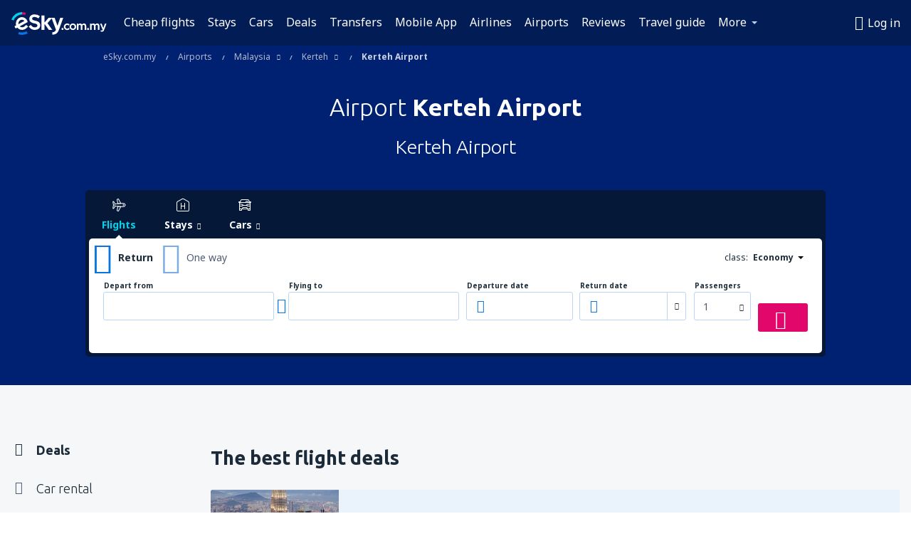

--- FILE ---
content_type: text/html; charset=UTF-8
request_url: https://www.esky.com.my/airports/ap/kte/kerteh-airport
body_size: 30290
content:

<!DOCTYPE html>
<!--[if IE]><![endif]-->
<!--[if IE 9 ]><html lang="en-MY" class="ie9"><![endif]-->
<!--[if (gt IE 9)|!(IE)]><!-->
	<html
	lang="en-MY"> <!--<![endif]-->
	<head>
				<link href="https://fonts.googleapis.com/css?family=Ubuntu:300,700|Noto+Sans:400,700|Source+Code+Pro:400,700&amp;subset=latin,cyrillic-ext,latin-ext&amp;display=swap" rel="preload" as="style">

					<meta charset="utf-8">

			<meta http-equiv="X-UA-Compatible" content="IE=Edge,chrome=1"/>
			<meta name="viewport" content="width=device-width, initial-scale=1.0, maximum-scale=1, user-scalable=no"/>
							    <title>Airport Kerteh Airport - Airport Kerteh Airport - eSky.com.my</title>
<meta name="description" content="Kerteh Airport Airport - All information about Kerteh Airport in one place: flight timetables (arrivals and departures tables), map, car parks, direction - Kerteh Airport.">
<meta name="keywords" content="__{Airport_lp_keywords}__">

    <meta name="robots" content="all" />

    <link rel="canonical" href="https://www.esky.com.my/airports/ap/kte/kerteh-airport" />
<meta property="og:locale" content="en_MY" />
<meta property="og:site_name" content="eSky.com.my - Flights, Air Tickets, Flight Search, Deals" />

    <meta property="og:title" content="Airport Kerteh Airport - Airport Kerteh Airport - eSky.com.my" />

<meta property="og:type" content="website" />
    <meta property="og:image" content="https://static1.eskypartners.com/logos/partners/en_MY/logo_square.jpg" />
    <meta property="og:url" content="https://www.esky.com.my/airports/ap/kte/kerteh-airport" />

    <meta property="og:description" content="Kerteh Airport Airport - All information about Kerteh Airport in one place: flight timetables (arrivals and departures tables), map, car parks, direction - Kerteh Airport." />



						 <link rel="alternate" hreflang="bg" href="https://www.esky.bg/letishta/ap/kte/kerteh" />
								 <link rel="alternate" hreflang="bg-BG" href="https://www.esky.bg/letishta/ap/kte/kerteh" />
								 <link rel="alternate" hreflang="bs" href="https://www.esky.ba/aerodromi/ap/kte/kerteh-airport" />
								 <link rel="alternate" hreflang="bs-BA" href="https://www.esky.ba/aerodromi/ap/kte/kerteh-airport" />
								 <link rel="alternate" hreflang="cs" href="https://www.esky.cz/letiste/ap/kte/kerteh-airport" />
								 <link rel="alternate" hreflang="cs-CZ" href="https://www.esky.cz/letiste/ap/kte/kerteh-airport" />
								 <link rel="alternate" hreflang="da" href="https://www.eskytravel.dk/lufthavne/ap/kte/kerteh-airport" />
								 <link rel="alternate" hreflang="da-DK" href="https://www.eskytravel.dk/lufthavne/ap/kte/kerteh-airport" />
								 <link rel="alternate" hreflang="de" href="https://www.eskytravel.de/flughafen/ap/kte/kerteh-airport" />
								 <link rel="alternate" hreflang="de-AT" href="https://www.esky.at/flughafen/ap/kte/kerteh-airport" />
								 <link rel="alternate" hreflang="de-CH" href="https://www.eskytravel.ch/flughafen/ap/kte/kerteh-airport" />
								 <link rel="alternate" hreflang="de-DE" href="https://www.eskytravel.de/flughafen/ap/kte/kerteh-airport" />
								 <link rel="alternate" hreflang="el" href="https://www.esky.gr/aerodromia/ap/kte/kerteh-airport" />
								 <link rel="alternate" hreflang="el-GR" href="https://www.esky.gr/aerodromia/ap/kte/kerteh-airport" />
								 <link rel="alternate" hreflang="en" href="https://www.esky.com/airports/ap/kte/kerteh-airport" />
								 <link rel="alternate" hreflang="en-142" href="https://www.esky.eu/airports/ap/kte/kerteh-airport" />
								 <link rel="alternate" hreflang="en-150" href="https://www.esky.eu/airports/ap/kte/kerteh-airport" />
								 <link rel="alternate" hreflang="en-EG" href="https://www.esky.com.eg/airports/ap/kte/kerteh-airport" />
								 <link rel="alternate" hreflang="en-GB" href="https://www.esky.co.uk/airports/ap/kte/kerteh-airport" />
								 <link rel="alternate" hreflang="en-HK" href="https://www.esky.com.hk/airports/ap/kte/kerteh-airport" />
								 <link rel="alternate" hreflang="en-IE" href="https://www.esky.ie/airports/ap/kte/kerteh-airport" />
								 <link rel="alternate" hreflang="en-KE" href="https://www.esky.co.ke/airports/ap/kte/kerteh-airport" />
								 <link rel="alternate" hreflang="en-MY" href="https://www.esky.com.my/airports/ap/kte/kerteh-airport" />
								 <link rel="alternate" hreflang="en-NG" href="https://www.esky.com.ng/airports/ap/kte/kerteh-airport" />
								 <link rel="alternate" hreflang="en-NZ" href="https://www.eskytravel.co.nz/airports/ap/kte/kerteh-airport" />
								 <link rel="alternate" hreflang="en-SG" href="https://www.esky.com.sg/airports/ap/kte/kerteh-airport" />
								 <link rel="alternate" hreflang="en-US" href="https://www.esky.com/airports/ap/kte/kerteh-airport" />
								 <link rel="alternate" hreflang="en-ZA" href="https://www.eskytravel.co.za/airports/ap/kte/kerteh-airport" />
								 <link rel="alternate" hreflang="es" href="https://www.edestinos.com/aeropuertos/ap/kte/kerteh-airport" />
								 <link rel="alternate" hreflang="es-BO" href="https://www.edestinos.com.bo/aeropuertos/ap/kte/kerteh-airport" />
								 <link rel="alternate" hreflang="es-CL" href="https://www.edestinos.cl/aeropuertos/ap/kte/kerteh-airport" />
								 <link rel="alternate" hreflang="es-CO" href="https://www.edestinos.com.co/aeropuertos/ap/kte/kerteh-airport" />
								 <link rel="alternate" hreflang="es-CR" href="https://www.edestinos.cr/aeropuertos/ap/kte/kerteh-airport" />
								 <link rel="alternate" hreflang="es-DO" href="https://www.edestinos.com.do/aeropuertos/ap/kte/kerteh-airport" />
								 <link rel="alternate" hreflang="es-ES" href="https://www.esky.es/aeropuertos/ap/kte/kerteh-airport" />
								 <link rel="alternate" hreflang="es-GT" href="https://www.edestinos.com.gt/aeropuertos/ap/kte/kerteh-airport" />
								 <link rel="alternate" hreflang="es-HN" href="https://www.edestinos.com.hn/aeropuertos/ap/kte/kerteh-airport" />
								 <link rel="alternate" hreflang="es-MX" href="https://www.edestinos.com.mx/aeropuertos/ap/kte/kerteh-airport" />
								 <link rel="alternate" hreflang="es-NI" href="https://www.edestinos.com.ni/aeropuertos/ap/kte/kerteh-airport" />
								 <link rel="alternate" hreflang="es-PA" href="https://www.edestinos.com.pa/aeropuertos/ap/kte/kerteh-airport" />
								 <link rel="alternate" hreflang="es-PE" href="https://www.edestinos.com.pe/aeropuertos/ap/kte/kerteh-airport" />
								 <link rel="alternate" hreflang="es-PR" href="https://www.edestinos.com.pr/aeropuertos/ap/kte/kerteh-airport" />
								 <link rel="alternate" hreflang="es-PY" href="https://www.edestinos.com.py/aeropuertos/ap/kte/kerteh-airport" />
								 <link rel="alternate" hreflang="es-SV" href="https://www.edestinos.com.sv/aeropuertos/ap/kte/kerteh-airport" />
								 <link rel="alternate" hreflang="fi" href="https://www.esky.fi/lentoasemat/ap/kte/kerteh-airport" />
								 <link rel="alternate" hreflang="fi-FI" href="https://www.esky.fi/lentoasemat/ap/kte/kerteh-airport" />
								 <link rel="alternate" hreflang="fr" href="https://www.esky.fr/aeroports/ap/kte/kerteh-airport" />
								 <link rel="alternate" hreflang="fr-FR" href="https://www.esky.fr/aeroports/ap/kte/kerteh-airport" />
								 <link rel="alternate" hreflang="fr-MA" href="https://www.esky.co.ma/aeroports/ap/kte/kerteh-airport" />
								 <link rel="alternate" hreflang="hr" href="https://www.esky.hr/aerodromi/ap/kte/kerteh-airport" />
								 <link rel="alternate" hreflang="hr-HR" href="https://www.esky.hr/aerodromi/ap/kte/kerteh-airport" />
								 <link rel="alternate" hreflang="hu" href="https://www.esky.hu/repuloterek/ap/kte/kerteh-airport" />
								 <link rel="alternate" hreflang="hu-HU" href="https://www.esky.hu/repuloterek/ap/kte/kerteh-airport" />
								 <link rel="alternate" hreflang="it" href="https://www.eskytravel.it/aeroporti/ap/kte/kerteh-airport" />
								 <link rel="alternate" hreflang="it-IT" href="https://www.eskytravel.it/aeroporti/ap/kte/kerteh-airport" />
								 <link rel="alternate" hreflang="nb" href="https://www.eskytravel.no/flyplasser/ap/kte/kerteh-airport" />
								 <link rel="alternate" hreflang="nb-NO" href="https://www.eskytravel.no/flyplasser/ap/kte/kerteh-airport" />
								 <link rel="alternate" hreflang="nl" href="https://www.esky.nl/vliegvelden/ap/kte/kerteh-airport" />
								 <link rel="alternate" hreflang="nl-BE" href="https://www.eskytravel.be/vliegvelden/ap/kte/kerteh-airport" />
								 <link rel="alternate" hreflang="nl-NL" href="https://www.esky.nl/vliegvelden/ap/kte/kerteh-airport" />
								 <link rel="alternate" hreflang="pl" href="https://www.esky.pl/lotniska/ap/kte/kerteh-airport" />
								 <link rel="alternate" hreflang="pl-PL" href="https://www.esky.pl/lotniska/ap/kte/kerteh-airport" />
								 <link rel="alternate" hreflang="pt" href="https://www.esky.pt/aeroportos/ap/kte/kerteh-airport" />
								 <link rel="alternate" hreflang="pt-PT" href="https://www.esky.pt/aeroportos/ap/kte/kerteh-airport" />
								 <link rel="alternate" hreflang="ro" href="https://www.esky.ro/aeroporturi/ap/kte/kerteh-airport" />
								 <link rel="alternate" hreflang="ro-MD" href="https://www.esky.md/aeroporturi/ap/kte/kerteh-airport" />
								 <link rel="alternate" hreflang="ro-RO" href="https://www.esky.ro/aeroporturi/ap/kte/kerteh-airport" />
								 <link rel="alternate" hreflang="sk" href="https://www.esky.sk/letiska/ap/kte/kerteh-airport" />
								 <link rel="alternate" hreflang="sk-SK" href="https://www.esky.sk/letiska/ap/kte/kerteh-airport" />
								 <link rel="alternate" hreflang="sr" href="https://www.esky.rs/aerodromi/ap/kte/kerteh-airport" />
								 <link rel="alternate" hreflang="sr-RS" href="https://www.esky.rs/aerodromi/ap/kte/kerteh-airport" />
								 <link rel="alternate" hreflang="sv" href="https://www.esky.se/flygplatser/ap/kte/kerteh-airport" />
								 <link rel="alternate" hreflang="sv-SE" href="https://www.esky.se/flygplatser/ap/kte/kerteh-airport" />
								 <link rel="alternate" hreflang="tr" href="https://www.esky.com.tr/havaalanlari/ap/kte/kerteh-havaalani" />
								 <link rel="alternate" hreflang="tr-TR" href="https://www.esky.com.tr/havaalanlari/ap/kte/kerteh-havaalani" />
								 <link rel="alternate" hreflang="x-default" href="https://www.esky.com/airports/ap/kte/kerteh-airport" />
			


			
			<script>
LUX=(function(){var a=("undefined"!==typeof(LUX)&&"undefined"!==typeof(LUX.gaMarks)?LUX.gaMarks:[]);var d=("undefined"!==typeof(LUX)&&"undefined"!==typeof(LUX.gaMeasures)?LUX.gaMeasures:[]);var j="LUX_start";var k=window.performance;var l=("undefined"!==typeof(LUX)&&LUX.ns?LUX.ns:(Date.now?Date.now():+(new Date())));if(k&&k.timing&&k.timing.navigationStart){l=k.timing.navigationStart}function f(){if(k&&k.now){return k.now()}var o=Date.now?Date.now():+(new Date());return o-l}function b(n){if(k){if(k.mark){return k.mark(n)}else{if(k.webkitMark){return k.webkitMark(n)}}}a.push({name:n,entryType:"mark",startTime:f(),duration:0});return}function m(p,t,n){if("undefined"===typeof(t)&&h(j)){t=j}if(k){if(k.measure){if(t){if(n){return k.measure(p,t,n)}else{return k.measure(p,t)}}else{return k.measure(p)}}else{if(k.webkitMeasure){return k.webkitMeasure(p,t,n)}}}var r=0,o=f();if(t){var s=h(t);if(s){r=s.startTime}else{if(k&&k.timing&&k.timing[t]){r=k.timing[t]-k.timing.navigationStart}else{return}}}if(n){var q=h(n);if(q){o=q.startTime}else{if(k&&k.timing&&k.timing[n]){o=k.timing[n]-k.timing.navigationStart}else{return}}}d.push({name:p,entryType:"measure",startTime:r,duration:(o-r)});return}function h(n){return c(n,g())}function c(p,o){for(i=o.length-1;i>=0;i--){var n=o[i];if(p===n.name){return n}}return undefined}function g(){if(k){if(k.getEntriesByType){return k.getEntriesByType("mark")}else{if(k.webkitGetEntriesByType){return k.webkitGetEntriesByType("mark")}}}return a}return{mark:b,measure:m,gaMarks:a,gaMeasures:d}})();LUX.ns=(Date.now?Date.now():+(new Date()));LUX.ac=[];LUX.cmd=function(a){LUX.ac.push(a)};LUX.init=function(){LUX.cmd(["init"])};LUX.send=function(){LUX.cmd(["send"])};LUX.addData=function(a,b){LUX.cmd(["addData",a,b])};LUX_ae=[];window.addEventListener("error",function(a){LUX_ae.push(a)});LUX_al=[];if("function"===typeof(PerformanceObserver)&&"function"===typeof(PerformanceLongTaskTiming)){var LongTaskObserver=new PerformanceObserver(function(c){var b=c.getEntries();for(var a=0;a<b.length;a++){var d=b[a];LUX_al.push(d)}});try{LongTaskObserver.observe({type:["longtask"]})}catch(e){}};
LUX.label="dbr_landing_pages_airport_airport";
LUX.samplerate = (function (p, s) { try { return Math.max.apply(null, String(s).split(';').map(function (v, i) { return i === 0 ? ['*', v] : v.split(':'); }).map(function (a) { return [new RegExp('^' + a[0].replace(/\*/g, '.*').replace(/\+/g, '\\$&'), 'i'), parseInt(a[1], 10) ]; }).filter(function (a) { return a[0].test(p); }).map(function (a) { return a[1]; })) || void 0 } catch(e) { return; }; })(location.pathname, "20");
</script>
<script src="https://cdn.speedcurve.com/js/lux.js?id=4134562730" defer crossorigin="anonymous"></script>
			<script>
(function (w, d, s, l, i, g) {
	w[l] = w[l] || [];
	w[l].push({ 'gtm.start': new Date().getTime(), event: 'gtm.js' });
	var f = d.getElementsByTagName(s)[0],
		j = d.createElement(s),
		dl = l != 'dataLayer' ? '&l=' + l : '';
	j.async = true;
	(j.id = g), (j.src = 'https://www.googletagmanager.com/gtm.js?id=' + i + dl);
	f.parentNode.insertBefore(j, f);
})(window, document, 'script', 'dataLayer', 'GTM-NH83QL6', 'esky.gtm.global');
</script>
<script>
(function (w, d, s, p) {
	w._edls = w._edls || [];
	w._edls.push(['set', 'esky.page.label', 'airports.item']);
	var f = d.getElementsByTagName(s)[0],
		j = d.createElement(s);
	j.async = true;
	j.id = 'esky-dls';
	j.dataset.prefix = p;
	j.dataset.schema = 'messages';
	j.src = p + '/dls.js';
	f.parentNode.insertBefore(j, f);
})(window, document, 'script', 'https://www.esky.com/data-layer');
</script>

			
	<script>
		dataLayer = [];

					dataLayer.push({"Page":{"Category":"Airports","Type":"Content"}});
		
		function setFirstTimeVisit(cookieName) {
			function formatDate(param) {
				return ('0' + param).slice(-2);
			}

			function getPresentDate() {
				var today = new Date();
				var date = today.getFullYear() +
					formatDate(today.getMonth() + 1) +
					formatDate(today.getDate()) +
					formatDate(today.getHours()) +
					formatDate(today.getMinutes());

				return date;
			}

			function setCookie() {
				document.cookie = cookieName + '=' + getPresentDate() + ';path=/;expires=' + new Date(+new Date() + 24 * 60 * 60 * 1000 * 365);
			}

			function getCookieValues() {
				return document.cookie.match(RegExp('(?:^|;\\s*)' + cookieName + '=([^;]*)'));
			}

			function isCookieSet() {
				var match = getCookieValues();
				return (match != null && match.length > 0);
			}

			if (!isCookieSet()) {
				setCookie();
			}

			dataLayer.push({
				'UserFirstVisitDate': getCookieValues()[1]
			})
		}

		setFirstTimeVisit('firstTimeVisit');
	</script>




			<script>
	var _eac = _eac || {};

	_eac.start = new Date();
	_eac.url = '/patalyst/v1.1';
	_eac.disabledActions = '[]';
	_eac.enabled = true;
	_eac.dimensions = [];
						_eac.dimensions.push([ 'TestAB', 'site not tested', 'String' ]);
								_eac.dimensions.push([ 'Partner', 'ESKYMY', 'String' ]);
			
	function extendObj (objA, objB) {
		for (var i in objB) {
			if (objB.hasOwnProperty(i)) {
				objA[i] = objB[i];
			}
		}
	}

	var ibeConfig = {};
	var dbrRoutes = {};
	var i18n = {};
	//JS logger
	var logger = {
		adapters: [
						{
				name: 'http',
				level: ['ERROR']
			}
		],
		url: '/_fe/log'
	};

		var routesAsync = "/res/gh-b109/common/js-routing/prod_en_my.js";
	
	function i18nExtend(_i18n) {
		extendObj(i18n, _i18n)
	}
</script>

<link rel="shortcut icon" href="https://static1.eskypartners.com/favicons/esky.ico"/>
	<meta name="theme-color" content="#031639">
<link href="https://www.esky.com.my/res/gh-b109/eui/css/default/templates/default.css" type="text/css" rel="stylesheet" />
	<link href="https://www.esky.com.my/res/gh-b109/eui/css/default/pages/landing-pages/airports/airport.css" type="text/css" rel="stylesheet" />

<!--[if IE 9]>
<script src="/res/gh-b109/eui/js/vendor/es6-shim.min.js"></script>
<![endif]-->
<!--[if lt IE 9]>
<script src="/res/gh-b109/eui/js/vendor/html5shiv.min.js"></script>
<script src="/res/gh-b109/eui/js/vendor/es5-shim.min.js"></script>
<![endif]-->
<!--[if lt IE 8]>
<script src="/res/gh-b109/eui/js/vendor/json3.min.js"></script>
<![endif]-->

<script>
	if (!Object.assign || !window.Promise) {
		var shim = document.createElement('script');
		shim.setAttribute('src', '/res/gh-b109/eui/js/vendor/es6-shim.min.js');
		document.getElementsByTagName('head')[0].appendChild(shim);
	}
</script>

		
	    					
		
		
		<link href="https://fonts.googleapis.com/css?family=Ubuntu:300,700|Noto+Sans:400,700|Source+Code+Pro:400,700&amp;subset=latin,cyrillic-ext,latin-ext&amp;display=swap" rel="stylesheet" type="text/css">
																				<link href="https://www.esky.com.my/res/gh-b109/eui/js/0.js" as="script" rel="preload">
											<link href="https://www.esky.com.my/res/gh-b109/eui/js/2.js" as="script" rel="preload">
											<link href="https://www.esky.com.my/res/gh-b109/eui/js/1.js" as="script" rel="preload">
											<link href="https://www.esky.com.my/res/gh-b109/eui/js/3.js" as="script" rel="preload">
											<link href="https://www.esky.com.my/res/gh-b109/eui/js/4.js" as="script" rel="preload">
											<link href="https://www.esky.com.my/res/gh-b109/eui/js/5.js" as="script" rel="preload">
											<link href="https://www.esky.com.my/res/gh-b109/eui/js/6.js" as="script" rel="preload">
											<link href="https://www.esky.com.my/res/gh-b109/eui/js/7.js" as="script" rel="preload">
											<link href="https://www.esky.com.my/res/gh-b109/eui/js/common.js" as="script" rel="preload">
											<link href="https://www.esky.com.my/res/gh-b109/eui/js/router.js" as="script" rel="preload">
											<link href="https://www.esky.com.my/res/gh-b109/eui/js/partners-locale/en_my.js" as="script" rel="preload">
											<link href="https://www.esky.com.my/res/gh-b109/eui/js/12.js" as="script" rel="preload">
											<link href="https://www.esky.com.my/res/gh-b109/eui/js/8.js" as="script" rel="preload">
											<link href="https://www.esky.com.my/res/gh-b109/eui/js/9.js" as="script" rel="preload">
											<link href="https://www.esky.com.my/res/gh-b109/eui/js/10.js" as="script" rel="preload">
											<link href="https://www.esky.com.my/res/gh-b109/eui/js/11.js" as="script" rel="preload">
											<link href="https://www.esky.com.my/res/gh-b109/eui/js/15.js" as="script" rel="preload">
											<link href="https://www.esky.com.my/res/gh-b109/eui/js/16.js" as="script" rel="preload">
											<link href="https://www.esky.com.my/res/gh-b109/eui/js/17.js" as="script" rel="preload">
											<link href="https://www.esky.com.my/res/gh-b109/eui/js/23.js" as="script" rel="preload">
											<link href="https://www.esky.com.my/res/gh-b109/eui/js/landing-pages/airport.js" as="script" rel="preload">
														
								<script src="https://www.esky.com.my/res/gh-b109/eui/js/affiliates/cj.js" defer></script>
				</head>

	<body
		id="default_container"
		data-go-test-id=""
		data-go-test-version=""
		data-route="dbr_landing_pages_airport_airport"
		 data-action="airport" class="action-airport airport" 		 	>
										<!-- Google Tag Manager -->
	<noscript>
		<iframe src="//www.googletagmanager.com/ns.html?id=GTM-54TZDGZ" height="0" width="0" style="display:none;visibility:hidden"></iframe>
	</noscript>

	<script>
		(function(w,d,s,l,i){w[l]=w[l]||[];w[l].push({'gtm.start':
				new Date().getTime(),event:'gtm.js'});var f=d.getElementsByTagName(s)[0],
				j=d.createElement(s),dl=l!='dataLayer'?'&l='+l:'';j.async=true;j.src=
				'//www.googletagmanager.com/gtm.js?id='+i+dl;f.parentNode.insertBefore(j,f);
		})(window,document,'script','dataLayer','GTM-54TZDGZ');
	</script>

	<script type="text/javascript">
		window[window.addEventListener ? 'addEventListener' : 'attachEvent']('load', function () {
			dataLayer.push({
				'event': 'LoadingDone'
			});
		}, false);
	</script>
					
						
		
							
		
							
							
								
															
							
		
				
					
	<noscript class="no-js">
						
		
		
		
		
		
		<img src="/tomcatalyst/v1.0/?eventData=%7B%22Code%22%3A%22JS_NotSupported%22%2C%22Group%22%3A%22FE%22%2C%22User%22%3A%22EJRNSMMDCG%22%2C%22Session%22%3Anull%2C%22Dimensions%22%3A%5B%7B%22Name%22%3A%22TestAB%22%2C%22Value%22%3A%22site%20not%20tested%22%2C%22ValueType%22%3A1%7D%2C%7B%22Name%22%3A%22Partner%22%2C%22Value%22%3A%22ESKYMY%22%2C%22ValueType%22%3A1%7D%2C%7B%22Name%22%3A%22URL%22%2C%22Value%22%3A%22https%3A%5C%2F%5C%2Fwww.esky.com.my%5C%2Fapi%5C%2Fv1.3%5C%2Fportlet%5C%2Fheader.html%3FheaderClass%3Dtransparent%26partner_id%3DESKYMY%26path%3D%252Fairports%252Fap%252Fkte%252Fkerteh-airport%22%2C%22ValueType%22%3A1%7D%2C%7B%22Name%22%3A%22Domain%22%2C%22Value%22%3Anull%2C%22ValueType%22%3A1%7D%2C%7B%22Name%22%3A%22BrowserName%22%2C%22Value%22%3A%22ClaudeBot%22%2C%22ValueType%22%3A1%7D%2C%7B%22Name%22%3A%22BrowserVersion%22%2C%22Value%22%3A%221.0%22%2C%22ValueType%22%3A1%7D%2C%7B%22Name%22%3A%22System%22%2C%22Value%22%3A%22Mac%20OS%20X%22%2C%22ValueType%22%3A1%7D%2C%7B%22Name%22%3A%22MobileDevice%22%2C%22Value%22%3A%22false%22%2C%22ValueType%22%3A8%7D%2C%7B%22Name%22%3A%22ReturningVisitor%22%2C%22Value%22%3Afalse%2C%22ValueType%22%3A8%7D%5D%7D" width="1" height="1"/>

			<div class="msg-box  info">
		<i class="ico-msg icon-alert"></i>
		<div class="content">
							<h5 class="header">You can't see some of the content</h5>
										<p class="description">JavaScript (used for interactive content etc.) has been disabled in your browser. Unless you enable it, the site will not work properly or at all.</p>
						
							<div class="description">			<div class="btn-list">
				<strong>How to enable JavaScript:</strong>
				<ul>
											<li>
							<a href="https://support.google.com/chrome/answer/114662?hl=en" class="btn small function" rel="nofollow" target="_blank">Chrome</a>
						</li>
											<li>
							<a href="https://support.mozilla.org/en-US/kb/javascript-settings-for-interactive-web-pages" class="btn small function" rel="nofollow" target="_blank">Firefox</a>
						</li>
											<li>
							<a href="https://support.microsoft.com/en-gb/gp/howtoscript" class="btn small function" rel="nofollow" target="_blank">Internet Explorer</a>
						</li>
											<li>
							<a href="https://support.apple.com/en-us/HT201265" class="btn small function" rel="nofollow" target="_blank">Safari</a>
						</li>
											<li>
							<a href="http://www.opera.com/docs/browserjs/" class="btn small function" rel="nofollow" target="_blank">Opera</a>
						</li>
									</ul>
			</div>
		</div>
			
			
			
			
			
					</div>
	</div>

	
	</noscript>

		
									
				
		<header id="header-top" class="transparent">
			<div class="header-wrapper">
				<div class="logo-section">
											<a class="logo" href="https://www.esky.com.my/" target="_top" >
							<span class="back-to-mainpage">&lt;&lt; home page</span>
														<img class="logo-img" src="https://static1.eskypartners.com/logos/eskycom_my_white.svg"  alt="Airport Kerteh Airport - Airport Kerteh Airport - eSky.com.my - Flights, Air Tickets, Flight Search, Deals"
					 data-static-img-url="https://static1.eskypartners.com/logos/eskycom_my_white.png"/>
					
						</a>
									</div>
									
		
		<nav class="main-nav">
			<ul class="site-menu menu mobile-menu">
																													<li class="tree-item main-tabs">

																									<a href="/flights" title="Cheap flights" class="menu-link link-1 tx-link">Cheap flights</a>
															</li>
																				<li class="tree-item main-tabs">

																									<a href="/stays/" title="Stays" class="menu-link link-2 tx-link">Stays</a>
															</li>
																				<li class="tree-item main-tabs">

																									<a href="https://www.booking.com/cars/index.html?aid=2433842&amp;adplat=cross_product_bar&amp;label=label=pagehome-link-2433842-click_CARheadertab&amp;prefcurrency=USD&amp;selected_currency=USD&amp;preflang=en-us" rel="nofollow" target="_blank" rel="noreferrer noopener" title="Cars" class="menu-link link-3 tx-link">Cars</a>
															</li>
																				<li class="tree-item main-tabs">

																									<a href="/deals" title="Deals" class="menu-link link-4 tx-link">Deals</a>
															</li>
																				<li class="tree-item main-tabs">

																									<a href="https://esky-my.mozio.com/?campaign=website" rel="nofollow" target="_blank" rel="noreferrer noopener" title="Transfers" class="menu-link link-5 tx-link">Transfers</a>
															</li>
																				<li class="tree-item main-tabs">

																									<a href="https://app.esky.com/?utm_source=esky.com.my&amp;utm_medium=menu" target="_blank" title="Mobile App" class="menu-link link-6 tx-link">Mobile App</a>
															</li>
																				<li class="tree-item main-tabs">

																									<a href="/airlines" title="Airlines" class="menu-link link-7 tx-link">Airlines</a>
															</li>
																				<li class="tree-item main-tabs">

																									<a href="/airports" title="Airports" class="menu-link link-8 tx-link">Airports</a>
															</li>
																				<li class="tree-item main-tabs">

																									<a href="/reviews" title="Reviews" class="menu-link link-9 tx-link">Reviews</a>
															</li>
																				<li class="tree-item main-tabs">

																									<a href="/travel-guide" title="Travel guide" class="menu-link link-10 tx-link">Travel guide</a>
															</li>
																																																							<li class="tree-item menu-more">

																									<a href="/insurance" title="Insurance" class="menu-link link-1 tx-link">Insurance</a>
															</li>
																				<li class="tree-item menu-more">

																									<a href="/radar" title="Flight radar" class="menu-link link-2 tx-link">Flight radar</a>
															</li>
																				<li class="tree-item menu-more">

																									<a href="/userzone/login" rel="nofollow" title="Booking management" class="menu-link link-3 tx-link">Booking management</a>
															</li>
															
									<li class="main-tabs more-tab tree-item main-menu-dropdown hide-medium">
						<a href="javascript:void(null)" class="menu-link more"
						   data-content-id="main-menu-more-box">More</a>
						<ul id="main-menu-more-box" class="dropdown-content"
						    data-dropdown-content-id="main-menu-more-box">
																																																	<li>
											<a href="/insurance" title="Insurance">Insurance</a>
										</li>
																			<li>
											<a href="/radar" title="Flight radar">Flight radar</a>
										</li>
																			<li>
											<a href="/userzone/login" rel="nofollow" title="Booking management">Booking management</a>
										</li>
																														</ul>
					</li>
							</ul>
		</nav>
	
				
				<div class="header-side-options">
					
											<div class="user-zone-header">
														
	

<div class="hidden">
	<div id="uz-login-box" class="uz-login-box">
		<img class="illustration" src="https://www.esky.com.my/_fe/img/illustration-default-user_zone.svg?s=80x80">

		<h4 class="title">Hey, good to see you!</h4>

		<p class="description">Log in to book your next trip faster and have all your travel details in one place.</p>

		<ul class="uz-menu-wrapper">
							<li class="menu-item user-zone-google">
					<img class="menu-item-img" src="https://www.esky.com.my/_fe/img/icon_google_multicolor.svg?s=20x20">
					<span class="menu-item-text">Continue with Google</span>
				</li>
				<li class="menu-item user-zone-facebook">
					<img class="menu-item-img" src="https://www.esky.com.my/_fe/img/icon_facebook_multicolor.svg?s=20x20">
					<span class="menu-item-text">Continue with Facebook</span>
				</li>
						<li class="menu-item user-zone-email">
				<img class="menu-item-img" src="https://www.esky.com.my/_fe/img/icon_mail.svg?s=20x20">
				<span class="menu-item-text">Continue with e-mail</span>
			</li>
		</ul>
	</div>
</div>
	
	
				
										</div>
					
												<div id="hamburger-wrapper" class="hamburger-wrapper">
		<div class="hamburger-inner-wrapper">
			<div class="hamburger">
				<span class="line line1"></span>
				<span class="line line2"></span>
				<span class="line line3"></span>
			</div>
			<span class="hamburger-title">Menu<i class="icon icon-eui_arrow_down hide-small"></i></span>
			<span class="hamburger-close"><i class="icon icon-eui_close"></i></span>
		</div>
	</div>
									</div>

							</div>
		</header>
	
<script type="text/javascript">
	i18nExtend({
    "message-dialog": {
        "Your_account_has_been_connected_with_facebook": "Your account has been connected to Facebook.",
        "You_can_now_sign_in_via_facebook_or_normal_account": "Now you can log in by your Facebook profile {$1} and also with your e-mail address and password.",
        "Your_account_has_been_disconnected_from_facebook": "Your account has been disconnected from Facebook.",
        "You_can_now_sign_in_only_with_email_and_password": "Now you can log to your account only with <br \/> e-mail address and password.",
        "Account_with_email_from_current_facebook_profile_already_exists": "Currently logged in Facebook profile is connected to existing account.",
        "Sign_in_to_other_facebook_profile_to_connect_it_with_this_account": "Log in to the other profile on Facebook to connect it with this account.",
        "You_have_already_account_connected_to_other_facebook_profile": "You already have an account connected to another Facebook profile",
        "Sign_in_to_other_facebook_profile_or_via_email": "Log in using another Facebook profile or via e-mail and password.",
        "Changes_have_been_saved": "Details have been saved",
        "We_have_sent_you_reset_password_link": "We have sent you a link to reset your password.",
        "Check_your_email_to_reset_password": "Check your e-mail and follow the instructions from the message.",
        "We_have_sent_you_activation_link": "Activation link has been sent to your e-mail",
        "Check_your_email_and_follow_instructions_to_activate_account": "Please check your mail box and follow instructions to activate your account.",
        "Welcome_in_our_site": "Welcome to eSky.pl",
        "We_wish_you_very_best_journeys": "We wish you many pleasant journeys!",
        "Traveler_added": "Traveler has been added",
        "Traveler_saved": "Traveler has been saved",
        "Traveler_removed": "Traveler has been removed",
        "Callcenter_callback_success_title": "The conversation has been ordered",
        "Callcenter_callback_success_text": "Soon you will be contacted by our consultant",
        "Travel_group_message_success_title": "Your inquiry was sent",
        "Travel_group_message_error_title": "Your inquiry could not be sent",
        "Travel_group_message_success_description": "Our consultant will contact you shortly in order to arrange the journey.",
        "Travel_group_message_error_description": "Try to send message again",
        "No_deals_for_specified_date": "Unfortunately, the flight is no longer available",
        "No_deals_for_date_more_info": "This is popular route. Try to choose a flight on another date",
        "Provide_your_data": "Provide your data",
        "To_shorten_reservation_time": "to shorten reservation time in the future.",
        "Contact_form_success_header": "Message has been sent succesfully!",
        "Contact_form_success_description": "Thank you for contacting us. We will answer you as soon as possible.",
        "Contact_form_error_header": "Sorry, your message has not been sent.",
        "Contact_form_error_description": "Something went wrong . Try again in a moment.",
        "Resend_confirmation_success_header": "Confirmation has been resent",
        "Resend_confirmation_success_description": "Check your e-mail. If you don\u2019t see it, look in the spam folder.",
        "Resend_confirmation_error_header": "Confirmation has not been resent",
        "Resend_confirmation_error_description": "We\u2019re sorry, but we\u2019re unable to resent confirmation. Please, try again later.",
        "Resend_confirmation_info_406_header": "Confirmation hasn\u2019t been sent\n\n",
        "Resend_confirmation_info_406_description": "We\u2019re currently processing your booking and it may change its status shortly. Please wait a few minutes and try again.\n\n",
        "Resend_confirmation_info_409_header": "Your confirmation has been sent",
        "Resend_confirmation_info_409_description": "Please check your spam folder, if you didin\u2019t receive an e-mail from us.\n\n",
        "Try_to_send_again": "Try to send it again",
        "Or": "or",
        "Price_operator_info": "Operator rates apply",
        "Hotel_search_not_found_info": "Sorry, no results for your search",
        "Hotel_search_not_found_sub_info": "Make sure you typed correct names",
        "Hotel_search_error_info": "Sorry, no results for your search",
        "Hotel_search_error_sub_info": "Try to search different criteria",
        "Hotel_search_filters_not_found_head": "No results found for that filter criteria",
        "Hotel_search_filters_not_found_desc": "Change your filter criteria or clear all filters",
        "Hotel_search_filters_not_found_clear_all_filters": "Clear all filters"
    },
    "user-zone-header": {
        "Price_alerts": "Price alerts",
        "Search_history": "Search history",
        "Travelers": "Travelers",
        "Payer_data": "Payer details",
        "Settings": "Account settings",
        "Logout": "Log out",
        "Sign_in": "Log in",
        "or": "or",
        "sign_up": "register",
        "My_account": "My account",
        "My_bookings": "My bookings",
        "Co_travelers": "Co-travellers",
        "Payer_data_contact": "Payer details",
        "Account_settings": "Account settings",
        "Wallet": "{{parentSiteName}} Wallet"
    },
    "user-zone-login": {
        "Sign_in_facebook": "Log in with Facebook",
        "or": "or",
        "email": "E-mail",
        "password": "Password",
        "remember_me": "Remember me",
        "Sign_in": "Log in",
        "Dont_remember_password": "Forgot your password?",
        "Enter_email": "Enter e-mail",
        "Enter_valid_email": "Enter correct e-mail",
        "Enter_password": "Enter password",
        "Wrong_email_or_password": "Entered e-mail addres or password is incorrect",
        "Dont_have_account": "Don't have an account yet?",
        "Register": "Register"
    },
    "reset-password-dialog": {
        "Did_you_forget_password": "Forgot your password?",
        "Type_your_email_which_you_login_to_account": "Enter e-mail address you use to log in your account.",
        "Email": "E-mail",
        "I_want_set_new_password": "I want to set a new password",
        "Enter_email": "Enter e-mail",
        "Enter_valid_email": "Enter correct e-mail",
        "Check_your_email_to_reset_password": "Check your e-mail and follow the instructions from the message.",
        "We_have_sent_you_reset_password_link": "We have sent you a link to reset your password.",
        "User_with_this_email_does_not_exist": "There is no account registered for this e-mail address.",
        "This_value_is_not_a_valid_email_address": "Incorrect e-mail address",
        "Back_to_login": "Back to login"
    },
    "facebook-connect-dialog": {
        "Connect_account_with_facebook": "Connect your account with Facebook",
        "Connect_your_account_with_currently_logged_facebook_profile": "Connect account on eSky <b>{$1}<\/b> with the currently logged Facebook profile to:",
        "You_can_easy_and_safe_connect_your_account_with_facebook": "You can connect your account with your Facebook profile in a fast and safe way to:",
        "easly_find_friends_traveling_in_the_same_direction": "easliy find friends going the same destination",
        "It_looks_that_you_already_have_account": "It seems that you already have an account with us.",
        "share_promotions_and_reservations": "share the promotions and reservations",
        "sign_in_with_one_click": "log in with one click",
        "You_decide_what_will_be_published": "Only you decide what should be published and when"
    },
    "user-zone-registration": {
        "Sign_in_facebook": "Log in with Facebook",
        "or": "or",
        "email": "E-mail",
        "password": "Password (minimum of 6 characters)",
        "repeat_password": "Re-enter password",
        "Regulations_acceptance": "I accept<a href=\"{$1}\" class=\"show-regulations dialog-regulations-link\" data-dialog-title=\"Regulations\">Terms and conditions<\/a>",
        "Register": "Register",
        "Enter_email": "Enter e-mail",
        "Enter_valid_email": "Enter correct e-mail",
        "Enter_password": "Enter password",
        "Password_to_short": "The password should consist of at least 6 characters",
        "Enter_password_again": "Re-enter password",
        "Passwords_are_different": "Paswords dont match",
        "Regulations_acceptance_needed": "You must accept the Terms and conditions",
        "This_email_is_already_used": "This e-mail address is already in use"
    },
    "regulations-dialog": {
        "Regulations": "Terms & conditions",
        "Print": "Print",
        "Open_in_new_window": "Open in new window",
        "Policy_of_withdrawal": "Withdrawal Policy",
        "Booking_conditions": "Booking conditions",
        "Policy_scope": "Scope of insurance"
    }
});</script>

		
								
	<div class="hero with-breadcrumbs hero-under-menu "
		>

				<div class="hero-content">
								                        <div class="breadcrumbs interactive-breadcrumbs" >
            <ol itemscope itemtype="http://schema.org/BreadcrumbList">                        <li itemprop="itemListElement" itemscope itemtype="http://schema.org/ListItem" data-qa-segment="eSky.com.my">
                            <a itemprop="item" href="/" class="tx-link">
                                <span itemprop="name">eSky.com.my</span>
                            </a>
                            <meta itemprop="position" content="1">
                        </li><li itemprop="itemListElement" itemscope itemtype="http://schema.org/ListItem"
                                data-qa-segment="Airports" class="">
                                <a itemprop="item" href="/airports" class="tx-link">
                                    <span itemprop="name">Airports</span>
                                </a>
                                                                <meta itemprop="position" content="2">
                            </li><li itemprop="itemListElement" itemscope itemtype="http://schema.org/ListItem" data-qa-segment="Malaysia"
                                class="with-list">
                                <a itemprop="item" href="/airports/co/my/malaysia" class="tx-link">
                                    <span itemprop="name">Malaysia</span>
                                </a>
                                                                    	<select class="search-select hidden not-custom">
					<option  value="/airports/co/af/afghanistan">Afghanistan</option>
					<option  value="/airports/co/ax/aland-islands">Aland Islands</option>
					<option  value="/airports/co/al/albania">Albania</option>
					<option  value="/airports/co/dz/algeria">Algeria</option>
					<option  value="/airports/co/as/american-samoa">American Samoa</option>
					<option  value="/airports/co/ad/andorra">Andorra</option>
					<option  value="/airports/co/ao/angola">Angola</option>
					<option  value="/airports/co/ai/anguilla">Anguilla</option>
					<option  value="/airports/co/ag/antigua-and-barbuda">Antigua and Barbuda</option>
					<option  value="/airports/co/ar/argentina">Argentina</option>
					<option  value="/airports/co/am/armenia">Armenia</option>
					<option  value="/airports/co/aw/aruba">Aruba</option>
					<option  value="/airports/co/au/australia">Australia</option>
					<option  value="/airports/co/at/austria">Austria</option>
					<option  value="/airports/co/az/azerbaijan">Azerbaijan</option>
					<option  value="/airports/co/bs/bahamas">Bahamas</option>
					<option  value="/airports/co/bh/bahrain">Bahrain</option>
					<option  value="/airports/co/bd/bangladesh">Bangladesh</option>
					<option  value="/airports/co/bb/barbados">Barbados</option>
					<option  value="/airports/co/by/belarus">Belarus</option>
					<option  value="/airports/co/be/belgium">Belgium</option>
					<option  value="/airports/co/bz/belize">Belize</option>
					<option  value="/airports/co/bj/benin">Benin</option>
					<option  value="/airports/co/bm/bermuda">Bermuda</option>
					<option  value="/airports/co/bt/bhutan">Bhutan</option>
					<option  value="/airports/co/bo/bolivia">Bolivia</option>
					<option  value="/airports/co/ba/bosnia-and-herzegovina">Bosnia and Herzegovina</option>
					<option  value="/airports/co/bw/botswana">Botswana</option>
					<option  value="/airports/co/br/brazil">Brazil</option>
					<option  value="/airports/co/io/british-indian-ocean-territory">British Indian Ocean Territory</option>
					<option  value="/airports/co/vg/british-virgin-islands">British Virgin Islands</option>
					<option  value="/airports/co/bn/brunei">Brunei</option>
					<option  value="/airports/co/bg/bulgaria">Bulgaria</option>
					<option  value="/airports/co/bf/burkina-faso">Burkina Faso</option>
					<option  value="/airports/co/bi/burundi">Burundi</option>
					<option  value="/airports/co/kh/cambodia">Cambodia</option>
					<option  value="/airports/co/cm/cameroon">Cameroon</option>
					<option  value="/airports/co/ca/canada">Canada</option>
					<option  value="/airports/co/cv/cape-verde">Cape Verde</option>
					<option  value="/airports/co/xx/caribbean">Caribbean</option>
					<option  value="/airports/co/bq/caribbean-netherlands">Caribbean Netherlands</option>
					<option  value="/airports/co/ky/cayman-islands">Cayman Islands</option>
					<option  value="/airports/co/cf/central-african-republic">Central African Republic</option>
					<option  value="/airports/co/td/chad">Chad</option>
					<option  value="/airports/co/cl/chile">Chile</option>
					<option  value="/airports/co/cn/china">China</option>
					<option  value="/airports/co/cx/christmas-island">Christmas Island</option>
					<option  value="/airports/co/cc/cocos-islands">Cocos Islands</option>
					<option  value="/airports/co/co/colombia">Colombia</option>
					<option  value="/airports/co/km/comoros">Comoros</option>
					<option  value="/airports/co/cg/congo">Congo</option>
					<option  value="/airports/co/ck/cook-islands">Cook Islands</option>
					<option  value="/airports/co/cr/costa-rica">Costa Rica</option>
					<option  value="/airports/co/hr/croatia">Croatia</option>
					<option  value="/airports/co/cu/cuba">Cuba</option>
					<option  value="/airports/co/cw/curacao">Curacao</option>
					<option  value="/airports/co/cy/cyprus">Cyprus</option>
					<option  value="/airports/co/cz/czech-republic">Czech Republic</option>
					<option  value="/airports/co/cd/democratic-republic-of-the-congo">Democratic Republic of the Congo</option>
					<option  value="/airports/co/dk/denmark">Denmark</option>
					<option  value="/airports/co/dj/djibouti">Djibouti</option>
					<option  value="/airports/co/dm/dominica">Dominica</option>
					<option  value="/airports/co/do/dominican-republic">Dominican Republic</option>
					<option  value="/airports/co/ec/ecuador">Ecuador</option>
					<option  value="/airports/co/eg/egypt">Egypt</option>
					<option  value="/airports/co/sv/el-salvador">El Salvador</option>
					<option  value="/airports/co/gq/equatorial-guinea">Equatorial Guinea</option>
					<option  value="/airports/co/er/eritrea">Eritrea</option>
					<option  value="/airports/co/ee/estonia">Estonia</option>
					<option  value="/airports/co/sz/eswatini">Eswatini</option>
					<option  value="/airports/co/et/ethiopia">Ethiopia</option>
					<option  value="/airports/co/fk/falkland-islands">Falkland Islands</option>
					<option  value="/airports/co/fo/faroe-islands">Faroe Islands</option>
					<option  value="/airports/co/fj/fiji">Fiji</option>
					<option  value="/airports/co/fi/finland">Finland</option>
					<option  value="/airports/co/fr/france">France</option>
					<option  value="/airports/co/gf/french-guiana">French Guiana</option>
					<option  value="/airports/co/pf/french-polynesia">French Polynesia</option>
					<option  value="/airports/co/ga/gabon">Gabon</option>
					<option  value="/airports/co/gm/gambia">Gambia</option>
					<option  value="/airports/co/ge/georgia">Georgia</option>
					<option  value="/airports/co/de/germany">Germany</option>
					<option  value="/airports/co/gh/ghana">Ghana</option>
					<option  value="/airports/co/gi/gibraltar">Gibraltar</option>
					<option  value="/airports/co/gr/greece">Greece</option>
					<option  value="/airports/co/gl/greenland">Greenland</option>
					<option  value="/airports/co/gd/grenada">Grenada</option>
					<option  value="/airports/co/gp/guadeloupe">Guadeloupe</option>
					<option  value="/airports/co/gu/guam">Guam</option>
					<option  value="/airports/co/gt/guatemala">Guatemala</option>
					<option  value="/airports/co/gg/guernsey">Guernsey</option>
					<option  value="/airports/co/gn/guinea">Guinea</option>
					<option  value="/airports/co/gw/guinea-bissau">Guinea-Bissau</option>
					<option  value="/airports/co/gy/guyana">Guyana</option>
					<option  value="/airports/co/ht/haiti">Haiti</option>
					<option  value="/airports/co/hn/honduras">Honduras</option>
					<option  value="/airports/co/hk/hong-kong">Hong Kong</option>
					<option  value="/airports/co/hu/hungary">Hungary</option>
					<option  value="/airports/co/is/iceland">Iceland</option>
					<option  value="/airports/co/in/india">India</option>
					<option  value="/airports/co/xz/indian-ocean">Indian Ocean</option>
					<option  value="/airports/co/id/indonesia">Indonesia</option>
					<option  value="/airports/co/ir/iran">Iran</option>
					<option  value="/airports/co/iq/iraq">Iraq</option>
					<option  value="/airports/co/ie/republic-of-ireland">Republic of Ireland</option>
					<option  value="/airports/co/im/isle-of-man">Isle of Man</option>
					<option  value="/airports/co/il/israel">Israel</option>
					<option  value="/airports/co/it/italy">Italy</option>
					<option  value="/airports/co/ci/ivory-coast">Ivory Coast</option>
					<option  value="/airports/co/jm/jamaica">Jamaica</option>
					<option  value="/airports/co/jp/japan">Japan</option>
					<option  value="/airports/co/je/jersey">Jersey</option>
					<option  value="/airports/co/jo/jordan">Jordan</option>
					<option  value="/airports/co/kz/kazakhstan">Kazakhstan</option>
					<option  value="/airports/co/ke/kenya">Kenya</option>
					<option  value="/airports/co/ki/kiribati">Kiribati</option>
					<option  value="/airports/co/kv/kosovo">Kosovo</option>
					<option  value="/airports/co/xk/kosovo">Kosovo</option>
					<option  value="/airports/co/kw/kuwait">Kuwait</option>
					<option  value="/airports/co/kg/kyrgyzstan">Kyrgyzstan</option>
					<option  value="/airports/co/la/laos">Laos</option>
					<option  value="/airports/co/lv/latvia">Latvia</option>
					<option  value="/airports/co/lb/lebanon">Lebanon</option>
					<option  value="/airports/co/ls/lesotho">Lesotho</option>
					<option  value="/airports/co/lr/liberia">Liberia</option>
					<option  value="/airports/co/ly/libya">Libya</option>
					<option  value="/airports/co/li/liechtenstein">Liechtenstein</option>
					<option  value="/airports/co/lt/lithuania">Lithuania</option>
					<option  value="/airports/co/lu/luxembourg">Luxembourg</option>
					<option  value="/airports/co/mo/macau">Macau</option>
					<option  value="/airports/co/mg/madagascar">Madagascar</option>
					<option  value="/airports/co/mw/malawi">Malawi</option>
					<option  selected value="/airports/co/my/malaysia">Malaysia</option>
					<option  value="/airports/co/mv/maldives">Maldives</option>
					<option  value="/airports/co/ml/mali">Mali</option>
					<option  value="/airports/co/mt/malta">Malta</option>
					<option  value="/airports/co/mh/marshall-islands">Marshall Islands</option>
					<option  value="/airports/co/mq/martinique">Martinique</option>
					<option  value="/airports/co/mr/mauritania">Mauritania</option>
					<option  value="/airports/co/mu/mauritius">Mauritius</option>
					<option  value="/airports/co/yt/mayotte">Mayotte</option>
					<option  value="/airports/co/xy/mediterranean">Mediterranean</option>
					<option  value="/airports/co/mx/mexico">Mexico</option>
					<option  value="/airports/co/fm/micronesia">Micronesia</option>
					<option  value="/airports/co/xu/middle-east">Middle East</option>
					<option  value="/airports/co/md/moldova">Moldova</option>
					<option  value="/airports/co/mc/monaco">Monaco</option>
					<option  value="/airports/co/mn/mongolia">Mongolia</option>
					<option  value="/airports/co/me/montenegro">Montenegro</option>
					<option  value="/airports/co/ms/montserrat">Montserrat</option>
					<option  value="/airports/co/ma/morocco">Morocco</option>
					<option  value="/airports/co/mz/mozambique">Mozambique</option>
					<option  value="/airports/co/mm/myanmar">Myanmar</option>
					<option  value="/airports/co/na/namibia">Namibia</option>
					<option  value="/airports/co/nr/nauru">Nauru</option>
					<option  value="/airports/co/np/nepal">Nepal</option>
					<option  value="/airports/co/nl/netherlands">Netherlands</option>
					<option  value="/airports/co/nc/new-caledonia">New Caledonia</option>
					<option  value="/airports/co/nz/new-zealand">New Zealand</option>
					<option  value="/airports/co/ni/nicaragua">Nicaragua</option>
					<option  value="/airports/co/ne/niger">Niger</option>
					<option  value="/airports/co/ng/nigeria">Nigeria</option>
					<option  value="/airports/co/nu/niue">Niue</option>
					<option  value="/airports/co/nf/norfolk-island">Norfolk Island</option>
					<option  value="/airports/co/xw/north-africa">North Africa</option>
					<option  value="/airports/co/kp/north-korea">North Korea</option>
					<option  value="/airports/co/mk/north-macedonia">North Macedonia</option>
					<option  value="/airports/co/mp/northern-mariana-islands">Northern Mariana Islands</option>
					<option  value="/airports/co/no/norway">Norway</option>
					<option  value="/airports/co/om/oman">Oman</option>
					<option  value="/airports/co/pk/pakistan">Pakistan</option>
					<option  value="/airports/co/pw/palau">Palau</option>
					<option  value="/airports/co/ps/palestine">Palestine</option>
					<option  value="/airports/co/pa/panama">Panama</option>
					<option  value="/airports/co/pg/papua-new-guinea">Papua New Guinea</option>
					<option  value="/airports/co/py/paraguay">Paraguay</option>
					<option  value="/airports/co/pe/peru">Peru</option>
					<option  value="/airports/co/ph/philippines">Philippines</option>
					<option  value="/airports/co/pn/pitcairn-islands">Pitcairn Islands</option>
					<option  value="/airports/co/pl/poland">Poland</option>
					<option  value="/airports/co/pt/portugal">Portugal</option>
					<option  value="/airports/co/pr/puerto-rico">Puerto Rico</option>
					<option  value="/airports/co/qa/qatar">Qatar</option>
					<option  value="/airports/co/re/reunion">Reunion</option>
					<option  value="/airports/co/ro/romania">Romania</option>
					<option  value="/airports/co/ru/russia">Russia</option>
					<option  value="/airports/co/rw/rwanda">Rwanda</option>
					<option  value="/airports/co/bl/saint-barthelemy">Saint Barthelemy</option>
					<option  value="/airports/co/sh/saint-helena">Saint Helena</option>
					<option  value="/airports/co/kn/saint-kitts-and-nevis">Saint Kitts and Nevis</option>
					<option  value="/airports/co/lc/saint-lucia">Saint Lucia</option>
					<option  value="/airports/co/mf/saint-martin">Saint Martin</option>
					<option  value="/airports/co/pm/saint-pierre-and-miquelon">Saint Pierre and Miquelon</option>
					<option  value="/airports/co/vc/saint-vincent-and-the-grenadines">Saint Vincent and the Grenadines</option>
					<option  value="/airports/co/ws/samoa">Samoa</option>
					<option  value="/airports/co/sm/san-marino">San Marino</option>
					<option  value="/airports/co/st/sao-tome-and-principe">Sao Tome and Principe</option>
					<option  value="/airports/co/sa/saudi-arabia">Saudi Arabia</option>
					<option  value="/airports/co/sn/senegal">Senegal</option>
					<option  value="/airports/co/rs/serbia">Serbia</option>
					<option  value="/airports/co/sc/seychelles">Seychelles</option>
					<option  value="/airports/co/sl/sierra-leone">Sierra Leone</option>
					<option  value="/airports/co/sg/singapore">Singapore</option>
					<option  value="/airports/co/sx/sint-maarten">Sint Maarten</option>
					<option  value="/airports/co/sk/slovakia">Slovakia</option>
					<option  value="/airports/co/si/slovenia">Slovenia</option>
					<option  value="/airports/co/sb/solomon-islands">Solomon Islands</option>
					<option  value="/airports/co/so/somalia">Somalia</option>
					<option  value="/airports/co/za/south-africa">South Africa</option>
					<option  value="/airports/co/gs/south-georgia-and-the-south-sandwich-islands">South Georgia and the South Sandwich Islands</option>
					<option  value="/airports/co/kr/south-korea">South Korea</option>
					<option  value="/airports/co/ss/south-sudan">South Sudan</option>
					<option  value="/airports/co/es/spain">Spain</option>
					<option  value="/airports/co/lk/sri-lanka">Sri Lanka</option>
					<option  value="/airports/co/sd/sudan">Sudan</option>
					<option  value="/airports/co/sr/suriname">Suriname</option>
					<option  value="/airports/co/se/sweden">Sweden</option>
					<option  value="/airports/co/ch/switzerland">Switzerland</option>
					<option  value="/airports/co/sy/syria">Syria</option>
					<option  value="/airports/co/tw/taiwan">Taiwan</option>
					<option  value="/airports/co/tj/tajikistan">Tajikistan</option>
					<option  value="/airports/co/tz/tanzania">Tanzania</option>
					<option  value="/airports/co/th/thailand">Thailand</option>
					<option  value="/airports/co/tl/east-timor">East Timor</option>
					<option  value="/airports/co/tg/togo">Togo</option>
					<option  value="/airports/co/tk/tokelau">Tokelau</option>
					<option  value="/airports/co/to/tonga">Tonga</option>
					<option  value="/airports/co/tt/trinidad-and-tobago">Trinidad and Tobago</option>
					<option  value="/airports/co/tn/tunisia">Tunisia</option>
					<option  value="/airports/co/tr/turkey">Turkey</option>
					<option  value="/airports/co/tm/turkmenistan">Turkmenistan</option>
					<option  value="/airports/co/tc/turks-and-caicos-islands">Turks and Caicos Islands</option>
					<option  value="/airports/co/tv/tuvalu">Tuvalu</option>
					<option  value="/airports/co/vi/united-states-virgin-islands">United States Virgin Islands</option>
					<option  value="/airports/co/um/united-states-minor-outlying-islands">United States Minor Outlying Islands</option>
					<option  value="/airports/co/ug/uganda">Uganda</option>
					<option  value="/airports/co/ua/ukraine">Ukraine</option>
					<option  value="/airports/co/ae/united-arab-emirates">United Arab Emirates</option>
					<option  value="/airports/co/gb/united-kingdom">United Kingdom</option>
					<option  value="/airports/co/us/united-states-of-america">United States of America</option>
					<option  value="/airports/co/uy/uruguay">Uruguay</option>
					<option  value="/airports/co/uz/uzbekistan">Uzbekistan</option>
					<option  value="/airports/co/vu/vanuatu">Vanuatu</option>
					<option  value="/airports/co/va/vatican-city">Vatican City</option>
					<option  value="/airports/co/ve/venezuela">Venezuela</option>
					<option  value="/airports/co/vn/vietnam">Vietnam</option>
					<option  value="/airports/co/wf/wallis-and-futuna">Wallis and Futuna</option>
					<option  value="/airports/co/eh/western-sahara">Western Sahara</option>
					<option  value="/airports/co/ye/yemen">Yemen</option>
					<option  value="/airports/co/zm/zambia">Zambia</option>
					<option  value="/airports/co/zw/zimbabwe">Zimbabwe</option>
			</select>
	<i class="icon breadcrumb-select-arrow icon-arrow-hide-reveal-content"></i>
                                                                <meta itemprop="position" content="3">
                            </li><li itemprop="itemListElement" itemscope itemtype="http://schema.org/ListItem" data-qa-segment="Kerteh"
                                class="with-list">
                                <a itemprop="item" href="/airports/ci/kte/kerteh" class="tx-link">
                                    <span itemprop="name">Kerteh</span>
                                </a>
                                                                    	<select class="search-select hidden not-custom">
					<option  value="/airports/ci/bkm/bakelalan">Bakelalan</option>
					<option  value="/airports/ci/bbn/bario">Bario</option>
					<option  value="/airports/ci/btu/bintulu">Bintulu</option>
					<option  value="/airports/ci/iph/ipoh">Ipoh</option>
					<option  selected value="/airports/ci/kte/kerteh">Kerteh</option>
					<option  value="/airports/ci/bki/kota-kinabalu">Kota Kinabalu</option>
					<option  value="/airports/ci/kul/kuala-lumpur">Kuala Lumpur</option>
					<option  value="/airports/ci/kch/kuching">Kuching</option>
					<option  value="/airports/ci/kud/kudat">Kudat</option>
					<option  value="/airports/ci/43659/labuan">Labuan</option>
					<option  value="/airports/ci/ldu/lahad-datu">Lahad Datu</option>
					<option  value="/airports/ci/lgk/langkawi">Langkawi</option>
					<option  value="/airports/ci/lwy/lawas">Lawas</option>
					<option  value="/airports/ci/lmn/limbang">Limbang</option>
					<option  value="/airports/ci/lkh/long-akah">Long Akah</option>
					<option  value="/airports/ci/lbp/long-banga">Long Banga</option>
					<option  value="/airports/ci/lgl/long-lellang">Long Lellang</option>
					<option  value="/airports/ci/odn/long-seridan">Long Seridan</option>
					<option  value="/airports/ci/mkz/melaka">Melaka</option>
					<option  value="/airports/ci/mur/marudi">Marudi</option>
					<option  value="/airports/ci/myy/miri">Miri</option>
					<option  value="/airports/ci/mkm/mukah">Mukah</option>
					<option  value="/airports/ci/mzv/mulu">Mulu</option>
					<option  value="/airports/ci/pen/george-town">George Town</option>
					<option  value="/airports/ci/rdn/redang">Redang</option>
					<option  value="/airports/ci/sdk/sandakan">Sandakan</option>
					<option  value="/airports/ci/sbw/sibu">Sibu</option>
					<option  value="/airports/ci/kul/kuala-lumpur">Kuala Lumpur</option>
					<option  value="/airports/ci/aor/alor-setar">Alor Setar</option>
					<option  value="/airports/ci/kua/kuantan">Kuantan</option>
					<option  value="/airports/ci/jhb/johor-bahru">Johor Bahru</option>
					<option  value="/airports/ci/kbr/kota-bharu">Kota Bharu</option>
					<option  value="/airports/ci/tgg/kuala-terengganu">Kuala Terengganu</option>
					<option  value="/airports/ci/mkm/mukah">Mukah</option>
					<option  value="/airports/ci/twu/tawau">Tawau</option>
					<option  value="/airports/ci/tod/tioman-island">Tioman Island</option>
			</select>
	<i class="icon breadcrumb-select-arrow icon-arrow-hide-reveal-content"></i>
                                                                <meta itemprop="position" content="4">
                            </li>                            <li itemprop="itemListElement" itemscope itemtype="http://schema.org/ListItem" data-qa-segment="Kerteh Airport">
                                <span itemprop="name">Kerteh Airport</span>
                                                                <meta itemprop="position" content="5">
                            </li></ol>
        </div>
        
					<div class="header-text">
					<h1 class="h3">Airport									<span class="place"> Kerteh Airport</span>
							</h1>
							<h2 class="h4">Kerteh Airport</h2>
						</div>

	<div class="multi-qsf default" id="multiQsf">
	<div class="mq-header">
		<div class="mq-shadow-left"></div>
		<div class="mq-shadow-right"></div>

		<div class="mq-tabs-wrapper">
			<div class="mq-tabs">
															<div class="mq-tab" data-tab-id="Flights">
							
							<a class="mq-tab-icon " href="" target="_self">
								<img class="icon"
									 src="https://www.esky.com.my/_fe/img/icon_plane_right.svg?c=ffffff"
									 alt="Flights"/>
								<span class="mq-tab-caption">Flights</span>
							</a>
						</div>
																				<div class="mq-tab" data-tab-id="Hotels">
							
							<a class="mq-tab-icon mq-tab-link" href="/stays/" target="_self">
								<img class="icon"
									 src="https://www.esky.com.my/_fe/img/icon_hotel.svg?c=ffffff"
									 alt="Stays"/>
								<span class="mq-tab-caption">Stays</span>
							</a>
						</div>
																				<div class="mq-tab" data-tab-id="Cars">
							
							<a class="mq-tab-icon mq-tab-link" href="https://www.booking.com/cars/index.html?aid=2433842&amp;adplat=cross_product_bar&amp;label=label=pagehome-link-2433842-click_CARsearchform&amp;prefcurrency=USD&amp;selected_currency=USD&amp;preflang=en-us" target="_blank">
								<img class="icon"
									 src="https://www.esky.com.my/_fe/img/icon_car.svg?c=ffffff"
									 alt="Cars"/>
								<span class="mq-tab-caption">Cars</span>
							</a>
						</div>
												</div>
		</div>

			</div>
	<div class="mq-content">
		<div class="qsf-loader">
			<div class="css-loader mini"></div>
		</div>
		<div id="multiQsfFlights" class="hidden">
				
	
	
	<form id="qsf_form" action="https://www.esky.com.my/flights/search/" class="flights-qsf with-tabs" method="get" novalidate>
		<section class="top">
			<fieldset class="trip-types">
				<ul class="trip-type-list">
					<li class="type roundtrip active" data-title="Return">
						<input type="radio" id="TripTypeRoundtrip" name="ot" value="RoundTrip" checked="checked" />
						
        
                    		        <label class="radio" for="TripTypeRoundtrip">
            Return

                    </label>
					</li>
					<li class="type oneway" data-title="One way">
						<input type="radio" id="TripTypeOneway" name="ot" value="OneWay" />
						
        
                    		        <label class="radio" for="TripTypeOneway">
            One way

                    </label>
					</li>

					
				</ul>
			</fieldset>
			<fieldset class="trip-service-class">
				<div class="wrap service-class">
					
        
                    		        <label for="serviceClass" class="required">
            class:

                    </label>
					<select id="serviceClass" name="sc" class="not-custom" data-storage-type="session">
        <option value="economy" selected="selected">
                                    Economy                            </option><option value="economy-premium">
                                    Economy Premium                            </option><option value="business">
                                    Business                            </option><option value="first">
                                    First Class                            </option></select>
				</div>
			</fieldset>
					</section>
		<section class="main">
			<div class="flex">
				<div>
					<div class="left-data">
						<div class="roundtrip-qsf">
							<fieldset class="trip-destinations">
	<div class="wrap departure">
		
        
                    		        <label class="field-label required" for="departureRoundtrip0">
            Depart from

                    </label>
				    <input type="text" id="departureRoundtrip0" name="tr[0][d]" required="required" class="destination " />

		    <input type="text" id="departureRoundtrip1" name="tr[1][d]" required="required" class="destination hidden " />

	</div>
	<div class="wrap trip-arrows"></div>
	<div class="wrap arrival">
		
        
                    		        <label class="field-label required" for="arrivalRoundtrip0">
            Flying to

                    </label>
				    <input type="text" id="arrivalRoundtrip0" name="tr[0][a]" required="required" class="destination " />

		    <input type="text" id="arrivalRoundtrip1" name="tr[1][a]" required="required" class="destination hidden " />

	</div>
</fieldset>
<fieldset class="trip-dates">
	<div class="wrap departure-date inner-addon left-addon">
		
        
                    		        <label class="field-label required" for="departureDateRoundtrip0">
            Departure date

                    </label>
				    <input type="text" id="departureDateRoundtrip0" name="tr[0][dd]" required="required" class="date " />

	</div>
	<div class="wrap return-date inner-addon left-addon">
		
        
                    		        <label class="field-label required" for="departureDateRoundtrip1">
            Return date

                    </label>
				    <input type="text" id="departureDateRoundtrip1" name="tr[1][dd]" required="required" class="date " />

		<i class="cross icon-cross2"></i>
	</div>
</fieldset>
						</div>
						<div class="oneway-qsf hidden">
							<fieldset class="trip-destinations">
    <div class="wrap departure">
		
        
                    		        <label class="field-label required" for="departureOneway">
            Depart from

                    </label>
                    <input type="text" id="departureOneway" name="to[0][d]" required="required" class="destination " />

    </div>
    <div class="wrap trip-arrows one"></div>
    <div class="wrap arrival">
		
        
                    		        <label class="field-label required" for="arrivalOneway">
            Flying to

                    </label>
                    <input type="text" id="arrivalOneway" name="to[0][a]" required="required" class="destination " />

    </div>
</fieldset>
<fieldset class="trip-dates">
    <div class="wrap departure-date inner-addon left-addon">
		
        
                    		        <label class="field-label required" for="departureDateOneway">
            Departure date

                    </label>
                    <input type="text" id="departureDateOneway" name="to[0][dd]" required="required" class="date " />

    </div>
    <div class="wrap return-date inner-addon left-addon disabled">
		<label for="returnDateOneway" class="field-label">Return date</label>
        <input type="text" id="returnDateOneway" class="date" placeholder="...">
		<button type="button" class="ui-datepicker-trigger"></button>
    </div>
</fieldset>
						</div>

						<div class="multicity-qsf hidden">
													</div>

					</div>
					<div class="right-data">
						<fieldset class="trip-paxes package-search">
														
							<label class="field-label">Passengers</label>
							<div class="wrap pax-widget custom-dropdown  " data-content-id="pax-counter">1</div>
							<input type="hidden" id="adultPaxAmount" name="pa" value="1" />
							<input type="hidden" id="youthPaxAmount" name="py" value="0" />
							<input type="hidden" id="childPaxAmount" name="pc" value="0" />
							<input type="hidden" id="infantPaxAmount" name="pi" value="0" />
						</fieldset>
													<fieldset class="trip-search">
								<button type="button" class="btn transaction qsf-search">
									<span class="text">Search flight</span>
								</button>
							</fieldset>
											</div>

				</div>
							</div>
		</section>
	</form>

	<script type="text/javascript">
		if (typeof ibeConfig !== 'undefined') {
			extendObj(ibeConfig, {
				partner: 'ESKYMY',
				language: 'en-MY',
				languageCode: 'en',
				country: 'my',
				eskyservices: 'autocomplete.eskyservices.pl',
				eskyservicesSsl: 'autocomplete.eskyservices.pl',
				autocompleteBaseUrl: 'https://autocomplete2.eskyservices.pl/api/v1',
				flightsAutocompleteVersion: 'v1',
				formatDate: 'YYYY-MM-DD',
				FormMinDate: '+0d',
				multiQSF: {"links":[{"label":"Flights","url":"","visible":true,"icon":"plane_right","is_link":false,"badge":"","open_in_new_tab":false,"form_type":"Flights"},{"label":"Hotels","url":"\/stays\/","visible":true,"icon":"hotel","is_link":true,"badge":"","open_in_new_tab":false,"form_type":"Hotels"},{"label":"Cars","url":"https:\/\/www.booking.com\/cars\/index.html?aid=2433842&adplat=cross_product_bar&label=label=pagehome-link-2433842-click_CARsearchform&prefcurrency=USD&selected_currency=USD&preflang=en-us","visible":true,"icon":"car","is_link":true,"badge":"","open_in_new_tab":true,"form_type":""}],"visible":true},
				qsfVariant: null,
				collectUserSelection: true,
				eskyApiUrl: 'https://www.esky.com.my/eapi',
				providerSearchResultsUrl: null,
				useNewFlightsSearch: true,
				openAdditionalPackagesTab: false
			});
		}
	</script>


		    
<script type="text/javascript">
	i18nExtend({
    "outdated-browser-info": {
        "Your_browser_is_outdated": "Your browser is outdated",
        "New_browser_advantages_info": "Newer browsers save your time, keep you  safer, and let you do more online.",
        "Currently_you_are_using_old_ie": "Currently you're using old IE",
        "Update_your_browser": "Update your browser",
        "Try_different_modern_browser": "Try a different modern browser:"
    },
    "regulations-dialog": {
        "Regulations": "Terms & conditions",
        "Print": "Print",
        "Open_in_new_window": "Open in new window",
        "Policy_of_withdrawal": "Withdrawal Policy",
        "Booking_conditions": "Booking conditions",
        "Policy_scope": "Scope of insurance"
    },
    "splash-screen": {
        "Btn_store": "Download for free",
        "Kill_splash": "Go to website",
        "Text_promotion": "\u2713 Attractive flight deals<br> \u2713 Cheap flights search engine<br> \u2713 The largest availability of airlines and airports"
    },
    "smart-banner": {
        "App_name_android": "eSky",
        "App_name_ios": "eSky",
        "Description_android": "Search and book faster",
        "Description_ios": "Search and book faster",
        "Btn_install_short_android": "Download",
        "Btn_install_short_ios": "Download"
    },
    "breadcrumbs": {
        "Type_name": "Enter name"
    },
    "flights-qsf": {
        "Complete_departure_city": "Enter departure place",
        "Complete_arrival_city": "Enter arrival place",
        "Complete_departure_date": "Select date",
        "Complete_arrival_date": "Select date",
        "Complete_correct_departure_date": "Enter correct departure date",
        "Complete_correct_arrival_date": "Select correct date of return",
        "Choose_pax_number": "Select the correct number of passengers",
        "Travel_too_short": "Place of arrival and departure must be different",
        "Infants_more_than_adults": "The number of infants cannot be greater than the number of adults.",
        "Unknown_departure": "We did not recognize the departure location",
        "Unknown_arrival": "We did not recognize the arrival place"
    },
    "datepicker": {
        "january": "January",
        "february": "February",
        "march": "March",
        "april": "April",
        "may": "May",
        "june": "June",
        "july": "July\n",
        "august": "August",
        "september": "September",
        "october": "October",
        "november": "November",
        "december": "December",
        "sunday": "Sunday",
        "monday": "Monday",
        "tuesday": "Tuesday",
        "wednesday": "Wednesday",
        "thursday": "Thursday",
        "friday": "Friday",
        "saturday": "Saturday",
        "sun": "Sun",
        "mon": "Mon",
        "tue": "Tue",
        "wed": "Wed",
        "thu": "Thu",
        "fri": "Fri",
        "sat": "Sat",
        "su": "Su",
        "mo": "Mo",
        "tu": "Tu",
        "we": "We",
        "th": "Th",
        "fr": "Fr",
        "sa": "Sa",
        "closeText": "Close",
        "prevText": "Previous",
        "nextText": "Next",
        "currentText": "Today",
        "weekHeader": "Wk",
        "reservation_info": "Booking a flight for tomorrow is only possible through credit card payment.",
        "payment_info": "Booking a flight for today is possible only by contacting our Call Center.",
        "Departure_day": "Departure",
        "Return_day": "Return",
        "Booking_only_via_callcenter": "Booking a flight for today is possible <br>only via Call Center<br>",
        "Same_departure_return_day": "Departure and return",
        "Insurance_start": "Start of insurance",
        "Insurance_end": "End of insurance"
    },
    "autocomplete": {
        "Departure_airport_choose": "Choose origin",
        "Arrival_airport_choose": "Choose an airport",
        "Departure_place": "Departure place",
        "Arrival_place": "Flying to",
        "Airport_name": "Airport name",
        "Distance_from_center": "Dist. from center",
        "Map_submit": "Select",
        "More_airports_near": "More airports nearby?",
        "More_airports_on_map": "All airports",
        "Airports_on_map": "Airports on map:",
        "Last_searched": "Your recent searches:",
        "Nearby_airports": "Nearby airports",
        "Airlines": "Airlines",
        "National_airlines": "National airlines",
        "Most_popular": "Most popular:",
        "Check_airports_lower_price": "Check nearby airports to see more available flights:",
        "Cities": "Cities",
        "Airports": "Airports",
        "Geolocation_Item_title": "Use your location",
        "Geolocation_Item_description": "We will show you the airports closest to you.",
        "Geolocation_Error_header": "We are unable to locate you",
        "Geolocation_Error_description": "Check that you are sharing your location."
    },
    "pax-counter": {
        "Adult_type": "Adults\n<span>over 18 years<\/span>",
        "Adult_type_viajanet": "Adults",
        "Youth_type": "Youth\n<span>12 - 18 years<\/span>",
        "Child_type": "Children\n<span>2 - 12 years<\/span>",
        "Child_type_viajanet": "Children <span>2 - 11 years<\/span>",
        "Infant_type": "Infants\n<span>up to 2 years<\/span>",
        "Group_travel_info": "You can book for up to 9 people. If you want to buy more tickets, split your booking into several.",
        "Choose_pax_number": "Select at least one passenger in one of the selected sections.",
        "Infants_more_than_adults": "The number of infants cannot be greater than the number of adults.",
        "Apply": "Apply"
    }
});</script>

		</div>
																																				</div>
	<div class="mq-footer">
									<div id="previous-searches" class="hide-medium hidden"></div>
			</div>
</div>
<script type="text/javascript">
	extendObj(ibeConfig, {"multiQSF":{"links":[{"label":"Flights","url":"","visible":true,"icon":"plane_right","is_link":false,"badge":"","open_in_new_tab":false,"form_type":"Flights"},{"label":"Hotels","url":"\/stays\/","visible":true,"icon":"hotel","is_link":true,"badge":"","open_in_new_tab":false,"form_type":"Hotels"},{"label":"Cars","url":"https:\/\/www.booking.com\/cars\/index.html?aid=2433842&adplat=cross_product_bar&label=label=pagehome-link-2433842-click_CARsearchform&prefcurrency=USD&selected_currency=USD&preflang=en-us","visible":true,"icon":"car","is_link":true,"badge":"","open_in_new_tab":true,"form_type":""}],"visible":true},"multiQSFDefaultTab":"Flights","isMultiQSFPresent":true});
</script>


						<div id="previous-searches"></div>
			</div>
	</div>
	<div id="ad-hero-slot" class="ad-slot"></div>
		
		
		
			<div class="static-banner-ads">
								<div data-type="banner-ad" data-id="EskyAirportsWideTop"></div>
				</div>

					<div class="site-content container">
					
	
	
	
				
	
				
<div class="lp-background">
	<div class="content-wrapper">
		<div class="airports-nav-wrapper">
			<nav class="anchor-navigation">
				<ul class="navigation-list">
					<li class="nav-row active" data-href="#deals_panel">
						<p class="row-content">
							<i class="icon icon-eui_deals"></i>
							<span class="title">Deals</span>
						</p>
					</li>																																																								<li class="nav-row rentalcar" data-href="#rentalcar_panel">
							<p class="row-content">
								<i class="icon icon-eui_cars"></i>
								<span class="title">
									Car rental								</span>
							</p>
						</li>
																																	<li class="nav-row hidden" data-href="#reviews_panel">
							<p class="row-content">
								<i class="icon icon-eui_feedback"></i>
								<span class="title">Reviews</span>
							</p>
						</li>
									</ul>
				<i class="icon icon-arrow-hide-reveal-content revealer"></i>
			</nav>
		</div>
		<div class="airport-content">
			<div id="airport-information" data-tooltip-params='{"airportFullName": "Kerteh Airport", "airportAddress": "Kerteh"}'>

				<ul class="panels-wrapper">
					<li id="deals_panel" class="panel active">

													<div class="panel-content deals">

																<div class="deals-from-wrapper">
									<h4 class="panel-title deals-title">
										The best flight deals from Kerteh Airport									</h4>
									<div class="loader-wrapper">
										<div class="css-loader deals-loader"></div>
									</div>
								</div>

																<div class="deals-to-wrapper">
									<h4 class="panel-title deals-title">
										The best flight deals to Kerteh Airport									</h4>
									<h4 class="panel-title deals-title fallback-title hidden">
										The best flight deals									</h4>
									
						
	<div class="deals-widget " data-request-url="/api/v1.0/deals.html?template=list-view&amp;Limit=4&amp;options%5BexposeListDataToJs%5D=1&amp;options%5BlistDataWrapperKey%5D=dealsData&amp;options%5BshowInspirationsHeader%5D=0&amp;options%5BhideCustomFallbackMessage%5D=1&amp;options%5BshowOptionsBar%5D=0&amp;options%5BisFiltered%5D=1&amp;options%5BhideFooter%5D=1&amp;AirportFallback=1&amp;Filter%5B0%5D%5BType%5D=ArrivalAirport&amp;Filter%5B0%5D%5BCode%5D=kte&amp;Group=ArrivalAirport&amp;Order=Ascending&amp;_locale=en_MY" data-is-filtered="true" data-tiles-view-grouping="" data-list-view-grouping="">

					<div class="fallback-executed"></div>
		
		
		
		<div class="deals-tiles-list">
			<div class="deals-content list-view" data-selected-criteria="[]">
										<ul class="list-view">
						
		
															<div class="deal-group">
			
			
<li class="deal list-item grouped collapsed" data-departure-code="PEN" data-arrival-code="KUL">
	<div class="header">
		<div class="photo-wrapper">
			<img class="deal-image lazy-hidden" data-src="https://static1.eskypartners.com/deals/KUL_0_SquareSmall_290_290.jpg" />
		</div>
		<div class="details">
						<div class="arrival">
																						<div class="port">Kuala Lumpur Kuala Lumpur Intl Airport</div>
				<div class="country">Malaysia</div>
			</div>
			<div class="price">
				<span class="price-prefix">from</span>
				<span class="price-amount">125</span>
				<span class="currency-code">MYR</span>
			</div>
			<div class="button-wrapper">
				<a href="https://www.esky.com.my/deals/0/0/ap/kul" class="btn function see-more" data-qa-tile="AS;MY;PEN;PEN;AS;MY;KUL;KUL;;;;0;1;0;0;125;MYR">
					<span class="count" data-count="4">
						4 deals					</span>
					<i class="icon icon-arrow-bold-up"></i>
				</a>
			</div>
		</div>
	</div>
			<ul class="offers">
					<li class="grouped-deal-item deal" data-departure-code="PEN" data-arrival-code="KUL">
	<a href="https://www.esky.com.my/deals/105792/PEN-KUL" class="link" data-qa-tile="AS;MY;PEN;PEN;AS;MY;KUL;KUL;;;;0;0;0;0;125;MYR">
		<div class="airline desktop">
							<img class="logo" src="https://www.esky.com.my/_fe/img/al_logo_no_logo.png?s=80x29"
					 srcset="https://www.esky.com.my/_fe/img/al_logo_no_logo.png?s=160x58 2x"
					 data-static-img-url="/res/gh-b109/eui/static/img/logos/airlines/80x25/no_logo.png" />
					</div>
		<div class="airline mobile">
							<img class="logo" src="https://www.esky.com.my/_fe/img/al_logo_signet_no_logo.png?s=32x32"
					 srcset="https://www.esky.com.my/_fe/img/al_logo_signet_no_logo.png?s=64x64 2x"
					 data-static-img-url="/res/gh-b109/eui/static/img/logos/airlines/32x32/no_logo.png" />
					</div>
		<div class="subdetails">
			<div class="places">
								<div class="departure">
					<span class="direction">from </span>
					<span class="name">George Town, Penang</span>
					<span class="code">(PEN)</span>
				</div>
							</div>
			<div class="price">
				<span class="price-prefix">from </span>
				<span class="price-amount">125 </span>
				<span class="currency-code">MYR</span>
			</div>
		</div>
	</a>
</li>
					<li class="grouped-deal-item deal" data-departure-code="KCH" data-arrival-code="KUL">
	<a href="https://www.esky.com.my/deals/115594/KCH-KUL" class="link" data-qa-tile="AS;MY;KCH;KCH;AS;MY;KUL;KUL;;;;19;0;0;0;168;MYR">
		<div class="airline desktop">
							<img class="logo" src="https://www.esky.com.my/_fe/img/al_logo_no_logo.png?s=80x29"
					 srcset="https://www.esky.com.my/_fe/img/al_logo_no_logo.png?s=160x58 2x"
					 data-static-img-url="/res/gh-b109/eui/static/img/logos/airlines/80x25/no_logo.png" />
					</div>
		<div class="airline mobile">
							<img class="logo" src="https://www.esky.com.my/_fe/img/al_logo_signet_no_logo.png?s=32x32"
					 srcset="https://www.esky.com.my/_fe/img/al_logo_signet_no_logo.png?s=64x64 2x"
					 data-static-img-url="/res/gh-b109/eui/static/img/logos/airlines/32x32/no_logo.png" />
					</div>
		<div class="subdetails">
			<div class="places">
								<div class="departure">
					<span class="direction">from </span>
					<span class="name">Kuching, Kuching Airport</span>
					<span class="code">(KCH)</span>
				</div>
							</div>
			<div class="price">
				<span class="price-prefix">from </span>
				<span class="price-amount">168 </span>
				<span class="currency-code">MYR</span>
			</div>
		</div>
	</a>
</li>
					<li class="grouped-deal-item deal" data-departure-code="SIN" data-arrival-code="KUL">
	<a href="https://www.esky.com.my/deals/105813/SIN-KUL" class="link" data-qa-tile="AS;SG;SIN;SIN;AS;MY;KUL;KUL;;;;20;0;0;0;317;MYR">
		<div class="airline desktop">
							<img class="logo" src="https://www.esky.com.my/_fe/img/al_logo_no_logo.png?s=80x29"
					 srcset="https://www.esky.com.my/_fe/img/al_logo_no_logo.png?s=160x58 2x"
					 data-static-img-url="/res/gh-b109/eui/static/img/logos/airlines/80x25/no_logo.png" />
					</div>
		<div class="airline mobile">
							<img class="logo" src="https://www.esky.com.my/_fe/img/al_logo_signet_no_logo.png?s=32x32"
					 srcset="https://www.esky.com.my/_fe/img/al_logo_signet_no_logo.png?s=64x64 2x"
					 data-static-img-url="/res/gh-b109/eui/static/img/logos/airlines/32x32/no_logo.png" />
					</div>
		<div class="subdetails">
			<div class="places">
								<div class="departure">
					<span class="direction">from </span>
					<span class="name">Singapore, Changi</span>
					<span class="code">(SIN)</span>
				</div>
							</div>
			<div class="price">
				<span class="price-prefix">from </span>
				<span class="price-amount">317 </span>
				<span class="currency-code">MYR</span>
			</div>
		</div>
	</a>
</li>
					<li class="grouped-deal-item deal" data-departure-code="BKI" data-arrival-code="KUL">
	<a href="https://www.esky.com.my/deals/107789/BKI-KUL-C" class="link" data-qa-tile="AS;MY;BKI;BKI;AS;MY;KUL;KUL;;;;20;0;0;0;288;MYR">
		<div class="airline desktop">
							<img class="logo" src="https://www.esky.com.my/_fe/img/al_logo_no_logo.png?s=80x29"
					 srcset="https://www.esky.com.my/_fe/img/al_logo_no_logo.png?s=160x58 2x"
					 data-static-img-url="/res/gh-b109/eui/static/img/logos/airlines/80x25/no_logo.png" />
					</div>
		<div class="airline mobile">
							<img class="logo" src="https://www.esky.com.my/_fe/img/al_logo_signet_no_logo.png?s=32x32"
					 srcset="https://www.esky.com.my/_fe/img/al_logo_signet_no_logo.png?s=64x64 2x"
					 data-static-img-url="/res/gh-b109/eui/static/img/logos/airlines/32x32/no_logo.png" />
					</div>
		<div class="subdetails">
			<div class="places">
								<div class="departure">
					<span class="direction">from </span>
					<span class="name">Kota Kinabalu, Kota Kinabalu Airport</span>
					<span class="code">(BKI)</span>
				</div>
							</div>
			<div class="price">
				<span class="price-prefix">from </span>
				<span class="price-amount">288 </span>
				<span class="currency-code">MYR</span>
			</div>
		</div>
	</a>
</li>
				</ul>
	</li>

								
			
			
<li class="deal list-item  collapsed" data-departure-code="KUL" data-arrival-code="BKI">
	<div class="header">
		<div class="photo-wrapper">
			<img class="deal-image lazy-hidden" data-src="https://static1.eskypartners.com/deals/BKI_0_SquareSmall_290_290.jpg" />
		</div>
		<div class="details">
						<div class="arrival">
																						<div class="port">Kota Kinabalu Kota Kinabalu Airport</div>
				<div class="country">Malaysia</div>
			</div>
			<div class="price">
				<span class="price-prefix">from</span>
				<span class="price-amount">288</span>
				<span class="currency-code">MYR</span>
			</div>
			<div class="button-wrapper">
				<a href="https://www.esky.com.my/deals/107735/KUL-BKI-AK" class="btn function link" data-qa-tile="AS;MY;KUL;KUL;AS;MY;BKI;BKI;;;AK;1;0;0;0;288;MYR">
					<span class="count" data-count="0">
						Check deal					</span>
					<i class="icon icon-arrow-bold-up"></i>
				</a>
			</div>
		</div>
	</div>
	</li>

								
			
			
<li class="deal list-item  collapsed" data-departure-code="KUL" data-arrival-code="PEN">
	<div class="header">
		<div class="photo-wrapper">
			<img class="deal-image lazy-hidden" data-src="https://static1.eskypartners.com/deals/PEN_1_SquareSmall_290_290.jpg" />
		</div>
		<div class="details">
						<div class="arrival">
																						<div class="port">George Town Penang</div>
				<div class="country">Malaysia</div>
			</div>
			<div class="price">
				<span class="price-prefix">from</span>
				<span class="price-amount">130</span>
				<span class="currency-code">MYR</span>
			</div>
			<div class="button-wrapper">
				<a href="https://www.esky.com.my/deals/107737/KUL-PEN-AK" class="btn function link" data-qa-tile="AS;MY;KUL;KUL;AS;MY;PEN;PEN;;;AK;14;0;0;0;130;MYR">
					<span class="count" data-count="0">
						Check deal					</span>
					<i class="icon icon-arrow-bold-up"></i>
				</a>
			</div>
		</div>
	</div>
	</li>

								
			
			
<li class="deal list-item  collapsed" data-departure-code="KUL" data-arrival-code="LGK">
	<div class="header">
		<div class="photo-wrapper">
			<img class="deal-image lazy-hidden" data-src="https://static1.eskypartners.com/deals/LGK_0_SquareSmall_290_290.jpg" />
		</div>
		<div class="details">
						<div class="arrival">
																						<div class="port">Langkawi Langkawi Intl Airport</div>
				<div class="country">Malaysia</div>
			</div>
			<div class="price">
				<span class="price-prefix">from</span>
				<span class="price-amount">144</span>
				<span class="currency-code">MYR</span>
			</div>
			<div class="button-wrapper">
				<a href="https://www.esky.com.my/deals/107792/KUL-LGK-C" class="btn function link" data-qa-tile="AS;MY;KUL;KUL;AS;MY;LGK;LGK;;;;22;0;0;0;144;MYR">
					<span class="count" data-count="0">
						Check deal					</span>
					<i class="icon icon-arrow-bold-up"></i>
				</a>
			</div>
		</div>
	</div>
	</li>

										</div>	</ul>

							</div>
			<div class="no-deals-message hidden">
				<div class="text">There are no deals for selected criteria</div>
				<div class="clear-filters btn function normal">Clear filters </div>
			</div>
			<div class="css-loader deals-loader hidden"></div>
		</div>

		<div id="ad-deals-slot" class="ad-slot"></div>

		<div class="footer hidden">
			<a href="/deals" class="btn function normal deals-mainpage-link hidden">Show more deals</a>
			<div class="show-more-deals hidden">
				Show more deals				<i class="icon icon-arrow-bold-down"></i>
			</div>
			<div class="scroll-to-top"><a class="tx-link" href="#">Back to top of page</a></div>
		</div>

	</div>

			<script type="text/javascript">
			extendObj(ibeConfig, {
				'dealsData': {
					deals: [{"id":105792,"slug":"PEN-KUL","isAttractive":false,"isGrouped":false,"airlineCode":"","departure":{"code":"PEN","airportName":"Penang","cityName":"George Town","cityCode":"PEN","countryCode":"MY","countryName":"Malaysia","continentCode":"AS","continentName":"Asia"},"arrival":{"code":"KUL","airportName":"Kuala Lumpur Intl Airport","cityName":"Kuala Lumpur","cityCode":"KUL","countryCode":"MY","countryName":"Malaysia","continentCode":"AS","continentName":"Asia"}},{"id":107735,"slug":"KUL-BKI-AK","isAttractive":false,"isGrouped":false,"airlineCode":"AK","departure":{"code":"KUL","airportName":"Kuala Lumpur Intl Airport","cityName":"Kuala Lumpur","cityCode":"KUL","countryCode":"MY","countryName":"Malaysia","continentCode":"AS","continentName":"Asia"},"arrival":{"code":"BKI","airportName":"Kota Kinabalu Airport","cityName":"Kota Kinabalu","cityCode":"BKI","countryCode":"MY","countryName":"Malaysia","continentCode":"AS","continentName":"Asia"}},{"id":105807,"slug":"KUL-BKK","isAttractive":false,"isGrouped":false,"airlineCode":"","departure":{"code":"KUL","airportName":"Kuala Lumpur Intl Airport","cityName":"Kuala Lumpur","cityCode":"KUL","countryCode":"MY","countryName":"Malaysia","continentCode":"AS","continentName":"Asia"},"arrival":{"code":"BKK","airportName":"Suvarnabhumi","cityName":"Bangkok","cityCode":"BKK","countryCode":"TH","countryName":"Thailand","continentCode":"AS","continentName":"Asia"}},{"id":107781,"slug":"KUL-NRT","isAttractive":false,"isGrouped":false,"airlineCode":"","departure":{"code":"KUL","airportName":"Kuala Lumpur Intl Airport","cityName":"Kuala Lumpur","cityCode":"KUL","countryCode":"MY","countryName":"Malaysia","continentCode":"AS","continentName":"Asia"},"arrival":{"code":"NRT","airportName":"Narita","cityName":"Tokyo","cityCode":"TYO","countryCode":"JP","countryName":"Japan","continentCode":"AS","continentName":"Asia"}},{"id":105880,"slug":"KUL-SIN","isAttractive":false,"isGrouped":false,"airlineCode":"","departure":{"code":"KUL","airportName":"Kuala Lumpur Intl Airport","cityName":"Kuala Lumpur","cityCode":"KUL","countryCode":"MY","countryName":"Malaysia","continentCode":"AS","continentName":"Asia"},"arrival":{"code":"SIN","airportName":"Changi","cityName":"Singapore","cityCode":"SIN","countryCode":"SG","countryName":"Singapore","continentCode":"AS","continentName":"Asia"}},{"id":105882,"slug":"KUL-SYD","isAttractive":false,"isGrouped":false,"airlineCode":"","departure":{"code":"KUL","airportName":"Kuala Lumpur Intl Airport","cityName":"Kuala Lumpur","cityCode":"KUL","countryCode":"MY","countryName":"Malaysia","continentCode":"AS","continentName":"Asia"},"arrival":{"code":"SYD","airportName":"Kingsford-Smith","cityName":"Sydney","cityCode":"SYD","countryCode":"AU","countryName":"Australia","continentCode":"OC","continentName":"Oceania"}},{"id":107769,"slug":"KUL-DXB","isAttractive":false,"isGrouped":false,"airlineCode":"","departure":{"code":"KUL","airportName":"Kuala Lumpur Intl Airport","cityName":"Kuala Lumpur","cityCode":"KUL","countryCode":"MY","countryName":"Malaysia","continentCode":"AS","continentName":"Asia"},"arrival":{"code":"DXB","airportName":"Dubai Intl Airport","cityName":"Dubai","cityCode":"DXB","countryCode":"AE","countryName":"United Arab Emirates","continentCode":"AS","continentName":"Asia"}},{"id":105808,"slug":"KUL-CGK","isAttractive":false,"isGrouped":false,"airlineCode":"","departure":{"code":"KUL","airportName":"Kuala Lumpur Intl Airport","cityName":"Kuala Lumpur","cityCode":"KUL","countryCode":"MY","countryName":"Malaysia","continentCode":"AS","continentName":"Asia"},"arrival":{"code":"CGK","airportName":"Soekarno Hatta","cityName":"Jakarta","cityCode":"JKT","countryCode":"ID","countryName":"Indonesia","continentCode":"AS","continentName":"Asia"}},{"id":105883,"slug":"KUL-DEL","isAttractive":false,"isGrouped":false,"airlineCode":"","departure":{"code":"KUL","airportName":"Kuala Lumpur Intl Airport","cityName":"Kuala Lumpur","cityCode":"KUL","countryCode":"MY","countryName":"Malaysia","continentCode":"AS","continentName":"Asia"},"arrival":{"code":"DEL","airportName":"Indira Gandhi","cityName":"New Delhi","cityCode":"DEL","countryCode":"IN","countryName":"India","continentCode":"AS","continentName":"Asia"}},{"id":115580,"slug":"KUL-KBV","isAttractive":false,"isGrouped":false,"airlineCode":"","departure":{"code":"KUL","airportName":"Kuala Lumpur Intl Airport","cityName":"Kuala Lumpur","cityCode":"KUL","countryCode":"MY","countryName":"Malaysia","continentCode":"AS","continentName":"Asia"},"arrival":{"code":"KBV","airportName":"Krabi Airport","cityName":"Krabi","cityCode":"KBV","countryCode":"TH","countryName":"Thailand","continentCode":"AS","continentName":"Asia"}},{"id":109425,"slug":"KUL-TPE","isAttractive":false,"isGrouped":false,"airlineCode":"","departure":{"code":"KUL","airportName":"Kuala Lumpur Intl Airport","cityName":"Kuala Lumpur","cityCode":"KUL","countryCode":"MY","countryName":"Malaysia","continentCode":"AS","continentName":"Asia"},"arrival":{"code":"TPE","airportName":"Taiwan Taoyuan","cityName":"Taipei","cityCode":"TPE","countryCode":"TW","countryName":"Taiwan","continentCode":"AS","continentName":"Asia"}},{"id":107737,"slug":"KUL-PEN-AK","isAttractive":false,"isGrouped":false,"airlineCode":"AK","departure":{"code":"KUL","airportName":"Kuala Lumpur Intl Airport","cityName":"Kuala Lumpur","cityCode":"KUL","countryCode":"MY","countryName":"Malaysia","continentCode":"AS","continentName":"Asia"},"arrival":{"code":"PEN","airportName":"Penang","cityName":"George Town","cityCode":"PEN","countryCode":"MY","countryName":"Malaysia","continentCode":"AS","continentName":"Asia"}},{"id":115584,"slug":"KUL-HND","isAttractive":false,"isGrouped":false,"airlineCode":"","departure":{"code":"KUL","airportName":"Kuala Lumpur Intl Airport","cityName":"Kuala Lumpur","cityCode":"KUL","countryCode":"MY","countryName":"Malaysia","continentCode":"AS","continentName":"Asia"},"arrival":{"code":"HND","airportName":"Haneda","cityName":"Tokyo","cityCode":"TYO","countryCode":"JP","countryName":"Japan","continentCode":"AS","continentName":"Asia"}},{"id":109224,"slug":"KUL-KTM","isAttractive":false,"isGrouped":false,"airlineCode":"","departure":{"code":"KUL","airportName":"Kuala Lumpur Intl Airport","cityName":"Kuala Lumpur","cityCode":"KUL","countryCode":"MY","countryName":"Malaysia","continentCode":"AS","continentName":"Asia"},"arrival":{"code":"KTM","airportName":"Tribhuvan","cityName":"Kathmandu","cityCode":"KTM","countryCode":"NP","countryName":"Nepal","continentCode":"AS","continentName":"Asia"}},{"id":115597,"slug":"KUL-PER","isAttractive":false,"isGrouped":false,"airlineCode":"","departure":{"code":"KUL","airportName":"Kuala Lumpur Intl Airport","cityName":"Kuala Lumpur","cityCode":"KUL","countryCode":"MY","countryName":"Malaysia","continentCode":"AS","continentName":"Asia"},"arrival":{"code":"PER","airportName":"Perth Airport","cityName":"Perth","cityCode":"PER","countryCode":"AU","countryName":"Australia","continentCode":"OC","continentName":"Oceania"}},{"id":115587,"slug":"KUL-ICN","isAttractive":false,"isGrouped":false,"airlineCode":"","departure":{"code":"KUL","airportName":"Kuala Lumpur Intl Airport","cityName":"Kuala Lumpur","cityCode":"KUL","countryCode":"MY","countryName":"Malaysia","continentCode":"AS","continentName":"Asia"},"arrival":{"code":"ICN","airportName":"Incheon","cityName":"Seoul","cityCode":"SEL","countryCode":"KR","countryName":"South Korea","continentCode":"AS","continentName":"Asia"}},{"id":107759,"slug":"KUL-DMK-c","isAttractive":false,"isGrouped":false,"airlineCode":"","departure":{"code":"KUL","airportName":"Kuala Lumpur Intl Airport","cityName":"Kuala Lumpur","cityCode":"KUL","countryCode":"MY","countryName":"Malaysia","continentCode":"AS","continentName":"Asia"},"arrival":{"code":"DMK","airportName":"Don Muang","cityName":"Bangkok","cityCode":"BKK","countryCode":"TH","countryName":"Thailand","continentCode":"AS","continentName":"Asia"}},{"id":115594,"slug":"KCH-KUL","isAttractive":false,"isGrouped":false,"airlineCode":"","departure":{"code":"KCH","airportName":"Kuching Airport","cityName":"Kuching","cityCode":"KCH","countryCode":"MY","countryName":"Malaysia","continentCode":"AS","continentName":"Asia"},"arrival":{"code":"KUL","airportName":"Kuala Lumpur Intl Airport","cityName":"Kuala Lumpur","cityCode":"KUL","countryCode":"MY","countryName":"Malaysia","continentCode":"AS","continentName":"Asia"}},{"id":105813,"slug":"SIN-KUL","isAttractive":false,"isGrouped":false,"airlineCode":"","departure":{"code":"SIN","airportName":"Changi","cityName":"Singapore","cityCode":"SIN","countryCode":"SG","countryName":"Singapore","continentCode":"AS","continentName":"Asia"},"arrival":{"code":"KUL","airportName":"Kuala Lumpur Intl Airport","cityName":"Kuala Lumpur","cityCode":"KUL","countryCode":"MY","countryName":"Malaysia","continentCode":"AS","continentName":"Asia"}},{"id":107789,"slug":"BKI-KUL-C","isAttractive":false,"isGrouped":false,"airlineCode":"","departure":{"code":"BKI","airportName":"Kota Kinabalu Airport","cityName":"Kota Kinabalu","cityCode":"BKI","countryCode":"MY","countryName":"Malaysia","continentCode":"AS","continentName":"Asia"},"arrival":{"code":"KUL","airportName":"Kuala Lumpur Intl Airport","cityName":"Kuala Lumpur","cityCode":"KUL","countryCode":"MY","countryName":"Malaysia","continentCode":"AS","continentName":"Asia"}},{"id":115598,"slug":"KUL-DPS","isAttractive":false,"isGrouped":false,"airlineCode":"","departure":{"code":"KUL","airportName":"Kuala Lumpur Intl Airport","cityName":"Kuala Lumpur","cityCode":"KUL","countryCode":"MY","countryName":"Malaysia","continentCode":"AS","continentName":"Asia"},"arrival":{"code":"DPS","airportName":"Ngurah Rai","cityName":"Denpasar","cityCode":"DPS","countryCode":"ID","countryName":"Indonesia","continentCode":"AS","continentName":"Asia"}},{"id":107792,"slug":"KUL-LGK-C","isAttractive":false,"isGrouped":false,"airlineCode":"","departure":{"code":"KUL","airportName":"Kuala Lumpur Intl Airport","cityName":"Kuala Lumpur","cityCode":"KUL","countryCode":"MY","countryName":"Malaysia","continentCode":"AS","continentName":"Asia"},"arrival":{"code":"LGK","airportName":"Langkawi Intl Airport","cityName":"Langkawi","cityCode":"LGK","countryCode":"MY","countryName":"Malaysia","continentCode":"AS","continentName":"Asia"}},{"id":107793,"slug":"KUL-KCH-C","isAttractive":false,"isGrouped":false,"airlineCode":"","departure":{"code":"KUL","airportName":"Kuala Lumpur Intl Airport","cityName":"Kuala Lumpur","cityCode":"KUL","countryCode":"MY","countryName":"Malaysia","continentCode":"AS","continentName":"Asia"},"arrival":{"code":"KCH","airportName":"Kuching Airport","cityName":"Kuching","cityCode":"KCH","countryCode":"MY","countryName":"Malaysia","continentCode":"AS","continentName":"Asia"}}],
					selectedCriteria: [],
					isFallbackExecuted: true
				},
				dealsApiUrl: '/api/v1.0/deals.html?template=list-view&Limit=4&options%5BexposeListDataToJs%5D=1&options%5BlistDataWrapperKey%5D=dealsData&options%5BshowInspirationsHeader%5D=0&options%5BhideCustomFallbackMessage%5D=1&options%5BshowOptionsBar%5D=0&options%5BisFiltered%5D=1&options%5BhideFooter%5D=1&AirportFallback=1&Filter%5B0%5D%5BType%5D=ArrivalAirport&Filter%5B0%5D%5BCode%5D=kte&Group=ArrivalAirport&Order=Ascending&_locale=en_MY'
			});
		</script>
	

								</div>
							</div>
											</li>																																																								<li id="rentalcar_panel" class="panel rentalcar">
							<h4 class="panel-title"><i class="icon icon-eui_cars"></i>Car rental</h4>
							<div class="panel-content">
								<div class="section-information rentalcar">										<iframe id="rentalcars" src="https://secure.rentalcars.com/WidgetSearch.do?affiliateCode=eskygroup&amp;pickupIATACode=kte&amp;pickupDate=5&amp;pickupMonth=12&amp;pickupYear=2025&amp;returnDate=6&amp;returnMonth=12&amp;returnYear=2025&amp;preflang=en&amp;results=3&amp;prefcurrency=myr&amp;affUrl=rentalcars.com&amp;adplat=lpairports&amp;adcamp=lpairportswidgetMY" scrolling="no" frameborder="0" width="100%"></iframe>
																	</div>
							</div>
						</li>
																																	    							
							<li id="reviews_panel" class="panel hidden">
							<h4 class="panel-title">
								<i class="icon icon-eui_feedback"></i>Reviews</h4>
							<div class="panel-content">
								<div class="reviews-wrapper">
									<div class="reviews-summary"></div>
												<div class="reviews-filters hidden filters-bar">
		<div class="mobile-device-title">
			<i class="icon icon-filters"></i>
			<span class="filters-text">Show filters</span>
		</div>
	</div>
									<div class="reviews-container"></div>
									<div class="reviews-footer"></div>
								</div>
							</div>
						</li>
									</ul>
			</div>
		</div>
	</div>

			<div class="schema-faq-wrapper">
			<span class="separator"></span>

				<script id="schema-faq-1367404824" type="application/ld+json">
		{
			"@context": "https://schema.org",
			"@type": "FAQPage",
			"mainEntity":[
							{
					"@type": "Question",
					"name": "✔️ Which airlines fly from the Kerteh Airport airport?",
					"acceptedAnswer": {
						"@type":"Answer",
						"text":"The updated list of airlines that serve connections to and from Kerteh Airport airport can be found directly on our website."
					}
				},						{
					"@type": "Question",
					"name": "✔️ When the flights from Kerteh Airport airport are the cheapest?",
					"acceptedAnswer": {
						"@type":"Answer",
						"text":"Airline’s offer is constantly changing. To help you find the cheapest airline tickets, we regularly monitor available deals and if you set our Price Alert, we will inform you about the best ones."
					}
				},						{
					"@type": "Question",
					"name": "✔️ Does Kerteh Airport airport service connecting flights?",
					"acceptedAnswer": {
						"@type":"Answer",
						"text":"At eSky.com.my we provide the MultiLine functionality, thanks to which you can search for connecting flights even in cases of airlines that do not work directly with each other."
					}
				},						{
					"@type": "Question",
					"name": "✔️ What is the schedule of arrivals and departures from Kerteh Airport?",
					"acceptedAnswer": {
						"@type":"Answer",
						"text":"The boars of departures and arrivals can be found on our website below the list of deals. What is more, you can also find other information regarding the airport service."
					}
				}					]
		}
	</script>

						<div class="schema-faq">
							<div class="faq-panel">
					<h3 class="question h6">✔️ Which airlines fly from the Kerteh Airport airport?</h3>
					<div class="answer">The updated list of airlines that serve connections to and from Kerteh Airport airport can be found directly on our website.</div>
				</div>
							<div class="faq-panel">
					<h3 class="question h6">✔️ When the flights from Kerteh Airport airport are the cheapest?</h3>
					<div class="answer">Airline’s offer is constantly changing. To help you find the cheapest airline tickets, we regularly monitor available deals and if you set our Price Alert, we will inform you about the best ones.</div>
				</div>
							<div class="faq-panel">
					<h3 class="question h6">✔️ Does Kerteh Airport airport service connecting flights?</h3>
					<div class="answer">At eSky.com.my we provide the MultiLine functionality, thanks to which you can search for connecting flights even in cases of airlines that do not work directly with each other.</div>
				</div>
							<div class="faq-panel">
					<h3 class="question h6">✔️ What is the schedule of arrivals and departures from Kerteh Airport?</h3>
					<div class="answer">The boars of departures and arrivals can be found on our website below the list of deals. What is more, you can also find other information regarding the airport service.</div>
				</div>
					</div>
	
		</div>
	
</div>

	
<div class="airports-list">
	<div class="airports-map" data-tab-content-id="airports-map">
		<h4 class="h4">Search for the airports from the whole world</h4>
		<div class="airports-navigator-loader cover-loader"></div>
		<div id="map-canvas" class="hide-medium" data-init-query="kte"></div>

		<div class="airports-navigator-wrapper">
			    
    <div class="airports-navigator"></div>
		</div>
	</div>
</div>
 			</div>
		
		
							<script src="https://www.google.com/recaptcha/enterprise.js?render=6Ld_QGcaAAAAALG11yv7RiZ9suas8z0z9vuA3tiM"></script>
			<footer class="en_MY">
			
															
	<div class="newsletter-wrapper hide-small " id="newsletter">
		<form action="https://www.esky.com.my/newsletter-subscribe" method="post" class="newsletter">
			<div id="start-screen">
				<div class="title h3">Travel inspiration selected for you</div>
				<div class="sub-title h6 light">Subscribe today</div>
				<div class="form-holder">
					<input id="email" type="text" name="email" placeholder="Your e-mail address">
					<button id="submit" class="btn large function">Subscribe</button>
				</div>
									<div class="notice">
						<div class="field">
							<input id="newsletter_rodo" class="fieldname-rodo" type="checkbox" name="_newsletter_rodo" value="1" data-ui="customInput"  />
							<label for="newsletter_rodo" class="label-for-checkbox">
								<p><strong>More trips at great prices in our newsletter. </strong> I agree to receive marketing information (via newsletter) from eSky.pl S.A. at the e-mail address provided by me.</p>
							</label>
						</div>
						<div class="field">
							<div class="newsletter-modular-content">
								<p>By ticking the checkbox, providing the e-mail address and choosing "Subscribe" (collectively) you consent to the processing of your personal data<span class="more"> (in the scope given in the form above) by eSky.pl S.A. with its seat in Katowice (Data Controller) for purposes of direct marketing of services from eSky.pl S.A., including those based on analysis of my preferences and behaviors on the eSky.pl S.A. website for the purpose of sending the e-mail mentioned above. Within the scope of the consent given, data may be transferred to our trusted partners indicated in the Privacy Policy for the purpose of online advertising of eSky services (this consent may be withdrawn at any time).<br />
<br />
Be advised that every person providing data can withdraw their consent at any time. Consent may be given only by adults. Withdrawal of consent does not affect the lawfulness of processing done on the basis of consent before its withdrawal. You can withdraw consent by clicking on the “unsubscribe” link in the Newsletter footer, via the GDPR tab (contact section) or through our Call Center - for more information please see our <a href="/privacy-policy" title="Privacy Policy">Privacy Policy</a> </span></p>
							</div>
						</div>
					</div>
							</div>
			<div id="final-screen" class="hidden">
				<div class="title h5">Thank you for signing up. Soon we'll send you more travel inspiration!</div>
				<button id="back" class="btn large function">Add next e-mail address</button>
			</div>
		</form>
	</div>

	<script type="text/javascript">
	i18nExtend({
    "newsletter": {
        "Enter_email": "Enter e-mail",
        "Enter_valid_email": "Enter correct e-mail",
        "Already_exists": "You are already subscribed to the newsletter",
        "Success": "Thank you for signing up. Soon we'll send you more travel inspiration!"
    }
});</script>
			
							
	<div class="mobile-app-wrapper">
		<div class="mobile-app">
			<img class="app-icon" src="https://www.esky.com.my/_fe/img/esky_icon.png">
			<div class="description">
				<div class="title h4">Download our app <span class="light">to&nbsp;conveniently plan your travel</span></div>
				<ul class="hide-small">
					<li>The top-rated travel app</li>
					<li>New daily deals at your fingertips</li>
					<li>All your bookings in one place</li>
				</ul>

									<a href="https://play.google.com/store/apps/details?id=com.esky&amp;hl=en-my&amp;referrer=utm_source%3DSmartBanner%26utm_campaign%3DAndroidMY" target="_blank" class="google-play" rel="nofollow"></a>
				
									<a href="https://apps.apple.com/my/app/id1005014661?l=en" target="_blank" class="app-store" rel="nofollow"></a>
				
				
								<div class="phone hide-medium lazy" data-bg="https://www.esky.com.my/_fe/img/footer-phone-en_MY.png?s=262x295"></div>
			</div>
		</div>
	</div>
			
			
							
						<div class="links">
							<div class="col">
			<p class="title">Plan your trip</p>
			<ul>
									<li >
						<a href="/flights" class="tx-link" title="Cheap flights">
							Cheap flights
						</a>
					</li>
									<li >
						<a href="/stays/" class="tx-link" title="Stays">
							Stays
						</a>
					</li>
									<li class="hide-small">
						<a href="/flight-search" class="tx-link" title="Flight search">
							Flight Search
						</a>
					</li>
									<li >
						<a href="/hotels" class="tx-link" title="Hotels">
							Hotels
						</a>
					</li>
									<li class="hide-small">
						<a href="https://www.booking.com/cars/index.html?aid=2433842&amp;amp;adplat=cross_product_bar&amp;amp;label=label=pagehome-link-2433842-click_CARfooter&amp;amp;prefcurrency=USD&amp;amp;selected_currency=USD&amp;amp;preflang=en-us" class="tx-link" rel="nofollow" target="_blank" rel="noreferrer noopener" title="Rental cars">
							Rental cars
						</a>
					</li>
									<li class="hide-small">
						<a href="/deals" class="tx-link" title="Deals">
							Deals
						</a>
					</li>
									<li class="hide-small">
						<a href="/insurance" class="tx-link" title="Insurance">
							Insurance
						</a>
					</li>
									<li >
						<a href="https://esky-my.mozio.com/?campaign=website" class="tx-link" rel="nofollow" target="_blank" rel="noreferrer noopener" title="Transfers">
							Transfers
						</a>
					</li>
							</ul>
		</div>
						<div class="col">
			<p class="title">Learn more</p>
			<ul>
									<li >
						<a href="https://app.esky.com/?utm_source=esky.com.my&amp;amp;utm_medium=footer" class="tx-link" target="_blank" title="Mobile App">
							Mobile App
						</a>
					</li>
									<li class="hide-small">
						<a href="/radar" class="tx-link" title="Flight radar">
							Flight radar
						</a>
					</li>
									<li class="hide-small">
						<a href="/airlines" class="tx-link" title="Cheap airlines">
							Cheap airlines
						</a>
					</li>
									<li class="hide-small">
						<a href="/airlines/national" class="tx-link" title="National airlines">
							National airlines
						</a>
					</li>
									<li class="hide-small">
						<a href="/reviews" class="tx-link" title="Airlines reviews">
							Airlines reviews
						</a>
					</li>
									<li class="hide-small">
						<a href="/airports" class="tx-link" title="Airports">
							Airports
						</a>
					</li>
									<li class="hide-small">
						<a href="/reviews?type=airports" class="tx-link" title="Airports reviews">
							Airports reviews
						</a>
					</li>
									<li class="hide-small">
						<a href="/price-calendars/" class="tx-link" title="Price calendars">
							Price calendars
						</a>
					</li>
									<li class="hide-small">
						<a href="/travel-guide/airline-tickets/baggage" class="tx-link" title="Luggage information">
							Luggage information
						</a>
					</li>
									<li class="hide-small">
						<a href="/travel-guide" class="tx-link" title="FAQ - Travel guide">
							FAQ - Travel guide
						</a>
					</li>
							</ul>
		</div>
						<div class="col">
			<p class="title">Airlines</p>
			<ul>
									<li >
						<a href="/airlines/al/mh/malaysia-airlines" class="tx-link">
							Malaysia Airlines
						</a>
					</li>
									<li >
						<a href="/airlines/al/sq/singapore-airlines" class="tx-link">
							Singapore Airlines
						</a>
					</li>
									<li >
						<a href="/airlines/al/qr/qatar-airways" class="tx-link">
							Qatar Airways
						</a>
					</li>
									<li >
						<a href="/airlines/al/ek/emirates" class="tx-link">
							Emirates Airline
						</a>
					</li>
									<li >
						<a href="/airlines/al/od/malindo-airways-sdn-bhd" class="tx-link">
							Malindo Airways
						</a>
					</li>
									<li class="hide-small">
						<a href="/airlines/al/tk/turkish-airlines" class="tx-link">
							Turkish Airlines
						</a>
					</li>
									<li class="hide-small">
						<a href="/airlines/al/nh/all-nippon-airways" class="tx-link">
							All Nippon Airways
						</a>
					</li>
									<li class="hide-small">
						<a href="/airlines/al/ey/etihad-airways" class="tx-link">
							Etihad Airways
						</a>
					</li>
									<li class="hide-small">
						<a href="/airlines/al/ul/srilankan-airlines" class="tx-link">
							SriLankan Airlines
						</a>
					</li>
									<li class="hide-small">
						<a href="/airlines/al/pr/philippine-airlines" class="tx-link">
							Philippine Airlines
						</a>
					</li>
							</ul>
		</div>
						<div class="col">
			<p class="title">About eSky</p>
			<ul>
									<li class="hide-small">
						<a href="/about-us" class="tx-link" rel="nofollow" title="About Us">
							About Us
						</a>
					</li>
									<li class="hide-small">
						<a href="https://eskypartners.com/" class="tx-link" title="Affiliate program" rel="nofollow" target="_blank">
							Affiliate program
						</a>
					</li>
									<li >
						<a href="/regulations" class="tx-link" rel="nofollow" title="Terms and conditions">
							Terms and conditions
						</a>
					</li>
									<li >
						<a href="/userzone/login" class="tx-link" rel="nofollow" title="Booking management">
							Booking management
						</a>
					</li>
									<li >
						<a href="/privacy-policy" class="tx-link" rel="nofollow" title="Privacy policy">
							Privacy policy
						</a>
					</li>
									<li >
						<a href="/about-us/contact" class="tx-link" rel="nofollow" title="Support and contact">
							Support and contact
						</a>
					</li>
							</ul>
		</div>
		</div>

			
				
	
							<div class="social-media-wrapper">
	<div class="social-media">
		<div class="icons">
							<a href="https://www.facebook.com/eskyglobal/" target="_blank" class="icon-facebook" rel="nofollow"></a>
			
			
							<a href="https://www.youtube.com/eSkyTravel" target="_blank" class="icon-youtube" rel="nofollow"></a>
			
			
			
			
					</div>

					<div class="fb hide-medium">
				<div class="fb-like" data-href="https://www.facebook.com/eskyglobal/" data-layout="standard" data-action="like" data-show-faces="true" data-share="true"></div>
			</div>
			</div>
	<div id="ad-footer-social-media-slot" class="ad-slot"></div>
</div>
			
			<div class="bottom">
										<ul class="social-proof hide-small">
		<li class="hide-medium">
			<i class="icon icon-cake-circle-2"></i>
			<p class="social-proof-info"><strong>21 years</strong> of experience</p>
		</li>
		<li class="hide-medium">
			<i class="icon icon-language"></i>
			<p class="social-proof-info"><strong>50</strong> countries</p>
		</li>
		<li>
			<i class="icon icon-happy_face"></i>
			<p class="social-proof-info"><strong>150 M</strong> customers</p>
		</li>
					<li>
				<i class="icon icon-airlines2"></i>
				<p class="social-proof-info"><strong>950</strong> airlines</p>
			</li>
		
		
		<li>
			<i class="icon icon-hotel_circle"></i>
			<p class="social-proof-info"><strong>1.3 M</strong> hotels</p>
		</li>
	</ul>
				
									<div class="country-links">

	<div class="countries-header show-small-only">
		Countries<i class="icon icon-eui_arrow_down"></i>
	</div>

	<div class="boxes-wrapper" >
					<div class="row">
							<div class="element left">
					<div class="box left">
						<p class="header">South America</p>
						<ul class="horizontal-list">
															<li>
									<a href="https://www.edestinos.com.ar/" title="Vuelos baratos"
									   class="link" target="_top">Argentina</a>
								</li>
															<li>
									<a href="https://www.edestinos.com.bo/" title="Vuelos baratos"
									   class="link" target="_top">Bolivia</a>
								</li>
															<li>
									<a href="https://www.edestinos.cl/" title="Vuelos baratos"
									   class="link" target="_top">Chile</a>
								</li>
															<li>
									<a href="https://www.edestinos.com.sv/" title="Vuelos baratos"
									   class="link" target="_top">El Salvador</a>
								</li>
															<li>
									<a href="https://www.edestinos.com.co/" title="Vuelos baratos"
									   class="link" target="_top">Colombia</a>
								</li>
															<li>
									<a href="https://www.edestinos.cr/" title="Vuelos baratos"
									   class="link" target="_top">Costa Rica</a>
								</li>
															<li>
									<a href="https://www.edestinos.com.do/" title="Vuelos baratos"
									   class="link" target="_top">República Dominicana</a>
								</li>
															<li>
									<a href="https://www.edestinos.com.gt/" title="Vuelos baratos"
									   class="link" target="_top">Guatemala</a>
								</li>
															<li>
									<a href="https://www.edestinos.com.hn/" title="Vuelos baratos"
									   class="link" target="_top">Honduras</a>
								</li>
															<li>
									<a href="https://www.edestinos.com.mx/" title="Vuelos baratos"
									   class="link" target="_top">México</a>
								</li>
															<li>
									<a href="https://www.edestinos.com.ni/" title="Vuelos baratos"
									   class="link" target="_top">Nicaragua</a>
								</li>
															<li>
									<a href="https://www.edestinos.com.pa/" title="Vuelos baratos"
									   class="link" target="_top">Panamá</a>
								</li>
															<li>
									<a href="https://www.edestinos.com.pe/" title="Vuelos baratos"
									   class="link" target="_top">Perú</a>
								</li>
															<li>
									<a href="https://www.edestinos.com.pr/" title="Vuelos baratos"
									   class="link" target="_top">Puerto Rico</a>
								</li>
															<li>
									<a href="https://www.edestinos.com.py/" title="Vuelos baratos"
									   class="link" target="_top">Paraguay</a>
								</li>
													</ul>
					</div>
				</div>
						</div>
					<div class="row">
							<div class="element left">
					<div class="box left">
						<p class="header">Europe</p>
						<ul class="horizontal-list">
															<li>
									<a href="https://www.eskytravel.be/" title="Vliegtickets"
									   class="link" target="_top">België</a>
								</li>
															<li>
									<a href="https://www.esky.ba/" title="Avionske karte"
									   class="link" target="_top">Bosna i Hercegovina</a>
								</li>
															<li>
									<a href="https://www.esky.bg/" title="Самолетни билети"
									   class="link" target="_top">България</a>
								</li>
															<li>
									<a href="https://www.esky.cz/" title="Letenky"
									   class="link" target="_top">Česká republika</a>
								</li>
															<li>
									<a href="https://www.eskytravel.dk/" title="Billige flybilletter"
									   class="link" target="_top">Danmark</a>
								</li>
															<li>
									<a href="https://www.eskytravel.de/" title="Billigflüge"
									   class="link" target="_top">Deutschland</a>
								</li>
															<li>
									<a href="https://www.esky.es/" title="Vuelos baratos"
									   class="link" target="_top">Espańa</a>
								</li>
															<li>
									<a href="https://www.esky.fr/" title="Vol"
									   class="link" target="_top">France</a>
								</li>
															<li>
									<a href="https://www.esky.gr/" title="Πτήσεις"
									   class="link" target="_top">Ελλάδα</a>
								</li>
															<li>
									<a href="https://www.esky.hr/" title="Avionske karte"
									   class="link" target="_top">Hrvatska</a>
								</li>
															<li>
									<a href="https://www.esky.ie/" title="Flight tickets"
									   class="link" target="_top">Ireland</a>
								</li>
															<li>
									<a href="https://www.eskytravel.it/" title="Biglietti aerei"
									   class="link" target="_top">Italia</a>
								</li>
															<li>
									<a href="https://www.esky.hu/" title="Repülőjegyek"
									   class="link" target="_top">Magyarország</a>
								</li>
															<li>
									<a href="https://www.esky.md/" title="Bilete de Avion"
									   class="link" target="_top">Moldova</a>
								</li>
															<li>
									<a href="https://www.esky.nl/" title="Vliegtickets "
									   class="link" target="_top">Nederland</a>
								</li>
															<li>
									<a href="https://www.eskytravel.no/" title="Flybilletter"
									   class="link" target="_top">Norge</a>
								</li>
															<li>
									<a href="https://www.esky.at/" title="Flugtickets"
									   class="link" target="_top">Österreich</a>
								</li>
															<li>
									<a href="https://www.esky.pl/" title="Bilety lotnicze"
									   class="link" target="_top">Polska</a>
								</li>
															<li>
									<a href="https://www.esky.pt/" title="Voos baratos"
									   class="link" target="_top">Portugal</a>
								</li>
															<li>
									<a href="https://www.esky.rs/" title="Avionske karte"
									   class="link" target="_top">Srbija</a>
								</li>
															<li>
									<a href="https://www.esky.ro/" title="Bilete de avion"
									   class="link" target="_top">România</a>
								</li>
															<li>
									<a href="https://www.esky.se/" title="Flygbiljetter"
									   class="link" target="_top">Sverige</a>
								</li>
															<li>
									<a href="https://www.esky.sk/" title="Letenky"
									   class="link" target="_top">Slovensko</a>
								</li>
															<li>
									<a href="https://www.esky.fi/" title="Lentoliput"
									   class="link" target="_top">Suomi</a>
								</li>
															<li>
									<a href="https://www.eskytravel.ch/" title="Flugtickets"
									   class="link" target="_top">Schweiz</a>
								</li>
															<li>
									<a href="https://www.esky.co.uk/" title="Flight tickets"
									   class="link" target="_top">United Kingdom</a>
								</li>
													</ul>
					</div>
				</div>
						</div>
					<div class="row">
							<div class="element left">
					<div class="box left">
						<p class="header">Africa</p>
						<ul class="horizontal-list">
															<li>
									<a href="https://www.esky.com.eg/" title="Cheap flights"
									   class="link" target="_top">Egypt</a>
								</li>
															<li>
									<a href="https://www.esky.co.ke/" title="Cheap flights"
									   class="link" target="_top">Kenya</a>
								</li>
															<li>
									<a href="https://www.esky.co.ma/" title="Vol"
									   class="link" target="_top">Maroc</a>
								</li>
															<li>
									<a href="https://www.esky.com.ng/" title="Cheap flights"
									   class="link" target="_top">Nigeria</a>
								</li>
															<li>
									<a href="https://www.eskytravel.co.za/" title="Flights"
									   class="link" target="_top">South Africa</a>
								</li>
													</ul>
					</div>
				</div>
							<div class="element left">
					<div class="box left">
						<p class="header">Asia</p>
						<ul class="horizontal-list">
															<li>
									<a href="https://www.esky.com.hk" title="Cheap flights"
									   class="link" target="_top">Hong Kong</a>
								</li>
															<li>
									<a href="https://www.esky.com.my/" title="Cheap flights"
									   class="link" target="_top">Malaysia</a>
								</li>
															<li>
									<a href="https://www.esky.com.sg/" title="Cheap flights"
									   class="link" target="_top">Singapore</a>
								</li>
															<li>
									<a href="https://www.esky.com.tr/" title="Uçak bileti"
									   class="link" target="_top">Türkiye</a>
								</li>
													</ul>
					</div>
				</div>
							<div class="element left">
					<div class="box left">
						<p class="header">Oceania</p>
						<ul class="horizontal-list">
															<li>
									<a href="https://www.eskytravel.co.nz/" title="Flights"
									   class="link" target="_top">New Zealand</a>
								</li>
													</ul>
					</div>
				</div>
						</div>
					<div class="row">
							<div class="element center">
					<div class="box center">
						<p class="header">International sites</p>
						<ul class="horizontal-list">
															<li>
									<a href="https://www.esky.eu/" title="Cheap flights"
									   class="link" target="_top">eSky.eu</a>
								</li>
															<li>
									<a href="https://www.esky.com/" title="Flights"
									   class="link" target="_top">eSky.com</a>
								</li>
															<li>
									<a href="https://www.edestinos.com/" title="Vuelos baratos"
									   class="link" target="_top">eDestinos.com</a>
								</li>
													</ul>
					</div>
				</div>
						</div>
			</div>
</div>
				
				
				<div class="logos">
					<i class="pci-dss"></i>
					<i class="iata"></i>
					
																																																			<i class="microsoft"></i>
																																			<i class="mta"></i>
																								<i class="ecomm"></i>
																																					</div>

								
				<div class="copyright">
					Copyright © eSky.com.my. All rights reserved.
				</div>
			</div>
		</footer>
	
		
											<div id="fb-root"></div>

<script
		type="text/javascript"
		src="https://www.esky.com.my/getjsconfig?source=dbr_landing_pages_airport_airport&amp;partnerCode=ESKYMY"
></script>

<script type='text/javascript'>
	i18nExtend({
    "previous-searches": {
        "Previous_searches": "Previous searches",
        "Take_off": "Departure:",
        "Return": "Return:"
    },
    "__generic": {
        "Show_more": "Show more",
        "Show_less": "Show less"
    },
    "pagination": {
        "Next_Page": "Next",
        "Previous_Page": "Previous",
        "Show_More": "Show more",
        "Show_More_Rooms": "Show more rooms"
    },
    "reviews-list": {
        "Rating_details": "Rating details",
        "Time_ago": " {{durationTime}} ago",
        "Helpful": "Helpful",
        "See_more": "See reviews",
        "See_more_with_name": "See reviews about {{reviewsObjectName}}",
        "No_found": "There is no reviews yet",
        "Show_all": "Show all reviews",
        "Hide_source": "Hide source",
        "Show_source": "Show source",
        "Automatically_translated_review_info": "This review is translated automatically {{translatedFromLangKey}}.",
        "Translated_by": "Translated by",
        "From_lang_bg_bg": "from Bulgarian",
        "From_lang_bs_ba": "__{From_lang_bs_ba}__",
        "From_lang_cs_cz": "from Czech",
        "From_lang_de_de": "from German",
        "From_lang_el_gr": "from Greek",
        "From_lang_en_gb": "from English",
        "From_lang_en_ie": "from English",
        "From_lang_en_us": "from English",
        "From_lang_es_bo": "from Spanish",
        "From_lang_es_co": "from Spanish",
        "From_lang_es_cr": "from Spanish",
        "From_lang_es_do": "from Spanish",
        "From_lang_es_es": "from Spanish",
        "From_lang_es_gt": "from Spanish",
        "From_lang_es_hn": "from Spanish",
        "From_lang_es_ni": "from Spanish",
        "From_lang_es_pa": "from Spanish",
        "From_lang_es_pe": "from Spanish",
        "From_lang_es_pr": "from Spanish",
        "From_lang_es_py": "from Spanish",
        "From_lang_es_sv": "from Spanish",
        "From_lang_es_us": "from Spanish",
        "From_lang_fr_fr": "from French",
        "From_lang_hr_hr": "from Croatian",
        "From_lang_hu_hu": "from Hungarian",
        "From_lang_it_it": "from Italian",
        "From_lang_pl_pl": "from Polish",
        "From_lang_pt_br": "from Portuguese",
        "From_lang_pt_pt": "from Portuguese",
        "From_lang_ro_md": "from Romanian",
        "From_lang_ro_ro": "from Romanian",
        "From_lang_sk_sk": "from Slovak",
        "From_lang_sr_ba": "from Bosnian",
        "From_lang_sr_hr": "__{From_lang_sr_hr}__",
        "From_lang_sr_rs": "from Serbian",
        "From_lang_tr_tr": "from Turkish",
        "Excellent": "Excellent",
        "Good": "Good",
        "Mixed": "Average",
        "Rather_poor": "Fair"
    },
    "reviews-summary": {
        "Rating_based_on_x_reviews": "Rating based on <b>{reviewsCount} reviews <\/b> from real users",
        "No_reviews": "Unfortunately, no review has been added yet."
    },
    "filters-bar": {
        "Clear_checked": "Clear selection",
        "Show_filters": "Show filters",
        "Hide_filters": "Hide filters",
        "Filters_ReviewsRating": "TripAdvisor rating",
        "Filters_ReviewsRating_veryPoor": "Very poor",
        "Filters_ReviewsRating_ratherPoor": "Rather poor",
        "Filters_ReviewsRating_mixed": "Mixed",
        "Filters_ReviewsRating_good": "Good",
        "Filters_ReviewsRating_excellent": "Excellent",
        "Filters_ReviewsSort": "Sort by",
        "Filters_ReviewsSort_newest": "Newest",
        "Filters_ReviewsSort_oldest": "Oldest",
        "Filters_ReviewsSort_mostPositive": "Most positive",
        "Filters_ReviewsSort_mostNegative": "Most negative",
        "Filters_ReviewsSort_mostHelpful": "Most helpful",
        "Filters_ReviewsSort_newestWithContent": "Newest with content"
    },
    "airports-navigator": {
        "Go": "Go",
        "Go_to_countries": "Go to countries",
        "Countries": "Countries",
        "Airports": "Airports",
        "Offers": "Deals",
        "Information": "Information",
        "How_to_get_there": "Access",
        "Parking": "Parking",
        "Services": "Services",
        "Contact": "Contact",
        "Current_departures_and_arrivals": "Departures and arrivals",
        "Sorry_but_no_cities_found": "In chosen country are no airports to be presented. Try other countries.",
        "Sorry_there_is_no_results_for": "No results for phrase \"{$1}\".",
        "Type_country_name": "Enter country name",
        "Type_airport_name": "Enter airport name"
    }
});
						extendObj(ibeConfig, {
			// partner config
			partner: 'ESKYMY',
			locale: 'en_MY',
			language: 'en-MY',
			languageCode: 'en',
			country: 'my',
			callCenterCallbackEnabled: '',
			isCookieInfoEnabled: false,
			development: false,
			isWebsiteInfoShow: false,
			searchDomain: 'www.esky.com.my',
			isWebview: false,
			showTranslationForDatepickerToday: false,

            mostPopularAirportCodes: ["KUL","LGK","BKI","PEN"],

			// ContactData
			contactData: {
				callCenterNumber: '+447441442257',
				callCenterNumberAlternative: '',
				callCenterTime: ''
			},

			// eskyservices
			eskyservices: 'autocomplete.eskyservices.pl',
			eskyservicesSsl: 'autocomplete.eskyservices.pl',
			autocompleteV5Url: 'autocomplete.eskyservices.pl',
			autocompleteBaseUrl: 'https://autocomplete2.eskyservices.pl/api/v1',
			flightsAutocompleteVersion: 'v1',
			hotelsAutocompleteVersion: 'v1',
			autocompleteDelay: '1',

			// momentJS
			formatDate: 'YYYY-MM-DD',
			flightOfferFormatDate: 'D MMM (ddd)',
			FormMinDate: '+0d',
			hotelsQsfMinDate: '+0d',

			//User zone
			enableUserZone : true,
			facebookId: '394663683924793',
			googleId: '342823845731-pgfhgkrpb92aeldeu3kd48ctj9thniqv.apps.googleusercontent.com',
			userZoneOneTap : {
				enabled: true,
				providerUri: 'https://accounts.google.com'
			},
			showPriceAlertsInUz: 'true',
			parentSiteName: 'eSky',
			legalCompany: 'eSky.pl S.A.',
			siteName: 'eSky.com.my',
			countriesWithState: ['br'],
			countriesWithoutTax: ['br'],
			phoneNumbersData: {"default":{"minNumberLength":5,"maxNumberLength":13,"hasRegionCode":false},"BR":{"minNumberLength":8,"maxNumberLength":9,"hasRegionCode":true,"minRegionCodeLength":2,"maxRegionCodeLength":3}},

			rwdLowestBreakpoint: 640,
			rwdMediumBreakpoint: 1010,
			previousSearchesEnabled: true,

			//XStorage
			XStorage: {
				protocol: 'https',
				path: '/xstorage.html'
			},
			//Riskified
			riskified: {
				domain: 'esky.com_asia',
				enabled: true
			},

			autoWizard: {
				flightsQSF: true,
				hotelsQSF: true
			},

			// cookies list to set on remote domain
			remoteCookiesList: ["esky_GCLID","esky_TC_referer","esky_TCSIS","esky_TCSI","MasterId","TradeDoubler","CookieConsent","esky_aff","agentIdCookie","RuntimeMode","cookie_acceptance","Meliuz","esky_ctags","esky_adsv","affiliate_id","ipressoHashContactIdentified","ipressoHashContactAnonymous","firstTimeVisit","disable_import_booking","cje"],
			sendRemoteCookies: true,

			hotelsSearchInNewTab: {
				isEnabled: false,
				isEnabledForOneWay: true,
				isEnabledForRoundTrip: true,
				useDepartureForOneWay: false,
				maxLengthOfDaysForOneWay: '1',
				maxLengthOfStayForRoundTrip: '14',
				maxAdults: '2'
			},

			isGeolocationEnabledInQsf: false,

			geolocationRadius: 5000,

			googleMapsApiKeyInteractive: 'AIzaSyAbKj9G0jJnGeUuAROreTxswU6KycdGchs',

			splashScreen: {
				i18nContext: 'splash-screen',
				hideTime: 604800000,
				urls: {
					backgroundImage: ''
				},
				colors: {
					background: '',
					buttonBackground: '',
					text: '',
					buttonText: ''
				}
			},

			smartBanner: {
				i18nContext: 'smart-banner'
			},

			runtimeMode: 'Live',
			useLegLocatorsInPricingLink: true,
			recaptchaSiteKey: '6Ld_QGcaAAAAALG11yv7RiZ9suas8z0z9vuA3tiM',
			recaptchaVerificationEnabled: true,
			packagesPopupDestinations: ["MLA","BARC","BCN","GRO","REU","ROM","CIA","FCO","BOLO","BLQ","FRL","LCA","PFO","PMI","HER","CHQ","KRET","AYT","CFU","TCI","TFS","TFN"],
			hotelPackagesPartner: 'FSRESKYPLPACKAGES',
			packagesRedirectorUrl: 'https://flightsapi.esky.com/gateway/v1/packages/getportfoliourl',
			eskyAdsvCookieLifetime: '90d',
			affiliatePartnerId: '',
			affiliatePartnerIdCookieLifetime: '44640',
			shouldTrackAffiliateOnWWW: false
		});

	
			extendObj(ibeConfig, {
				markerUrl: '/res/gh-b109/eui/img/pages/landing-pages/airports/marker-icon.png',
				dealsRequest: {"Sort":"Popularity","Order":"Ascending","options":{"visibleGroups":1}},
				placeCode: 'kte',
				placeType: 'Airport',
				countryCode: 'my',
				countrySlug: 'malaysia',
				cityCode: 'kte',
				showReviewsComponentOnAirportsLP: '1',
				reviewsObjectId: 'kte',
				reviewsObjectName: 'Kerteh\u0020Airport Airport',
				reviewsObjectSlug: 'kerteh-airport',
				isInboundDomesticInsuranceEnabled: true,
				numberOfDaysAfterPurchasingTheTicket: 4,
				filterCriteriaFromAirport: [{"Type":"DepartureAirport","Code":"kte"}],
				useComponentsAPI: false
							});
		
						extendObj(dbrRoutes, {
			mainPage: '/',
			sendEmail: '/send-email',
			checkInLoginScreen: '/online-check-in/getHash/hash',
			copyToClipoardFlashFileUrl: '/res/gh-b109/eui/static/swf/ZeroClipboard.swf',
						userZoneMyBookings: 'https://www.esky.com.my/userzone/bookings',
			userZoneWallet: 'https://www.esky.com.my/userzone/wallet',
			userZoneCoTravelers: 'https://www.esky.com.my/userzone/co-travelers',
			userZonePayerData: 'https://www.esky.com.my/userzone/user-data',
			userZonePriceAlerts: 'https://www.esky.com.my/userzone/price-alerts',
			userZoneSettings: 'https://www.esky.com.my/userzone/account-settings',
			userZoneLoginUser: 'https://www.esky.com.my/userzone/login',
			userZoneLogoutUser: 'https://www.esky.com.my/userzone/logout',
			contactPageCallback: '/about-us/contact/callback-request',
			regulationsModal: '/terms-and-conditions',
			walletRegulationModal: '/wallet-regulation',
			flightSearch: '/flights/select/',
						dealsHtmlApi: '/api/v1.0/deals.html',
			dealsJsonApi: '/api/v1.0/deals',
						dealsMultiFilter: '/deals/dis',
			charterDealsMultiFilter: '/charters/dis',
						multideal: '/deals/ap/departure/ap/arrival',
						dealsSpecifyAirportToCity: '/deals/ap/departure/ci/arrival',
			dealsSpecifyAirportToCountry: '/deals/ap/departure/co/arrival',
			dealsSpecifyAirportToAnywhere: '/deals/ap/departure/0/0',
						dealsSpecifyCityToAirport: '/deals/ci/departure/ap/arrival',
			dealsSpecifyCityToCity: '/deals/ci/departure/ci/arrival',
			dealsSpecifyCityToCountry: '/deals/ci/departure/co/arrival',
			dealsSpecifyCityToAnywhere: '/deals/ci/departure/0/0',
						dealsSpecifyCountryToAirport: '/deals/co/departure/ap/arrival',
			dealsSpecifyCountryToCity: '/deals/co/departure/ci/arrival',
			dealsSpecifyCountryToCountry: '/deals/co/departure/co/arrival',
			dealsSpecifyCountryToAnywhere: '/deals/co/departure/0/0',
						dealsSpecifyAnywhereToAirport: '/deals/0/0/ap/arrival',
			dealsSpecifyAnywhereToCity: '/deals/0/0/ci/arrival',
			dealsSpecifyAnywhereToCountry: '/deals/0/0/co/arrival',
			dealsSpecifyAnywhereToAnywhere: '/deals', 			charterDealsSpecifyAnywhereToAnywhere: '/charters', 			dealsCalendar: '/deals/0/slug',
			dealsMainpage: '/deals',
			imageFallback: '/img-fallback',
			aboutUsContactPageMessage: '/about-us/send-message',
						subscribeUrl: 'https://www.esky.com.my/newsletter-subscribe',
						priceAlertsRegister: '/price-alert',
						crsApiUrl: 'https://crs.eskyservices.pl/api/v1.6/reviews/',
			weatherApiUrl: 'https://weather.eskyservices.pl/',
			localizationData: '/localization-data',
			assetsImg: '/res/gh-b109/eui/img/',
			cookieContentURL: '/privacy-policy-show',
			apiUrl: 'https://www.esky.com.my/eapi'
		});
	
			extendObj( dbrRoutes, {
				flightArrival: 'https://www.esky.com.my/flightstat/arrival',
				flightDeparture: 'https://www.esky.com.my/flightstat/departure',
				airportLandingPage: 'https://www.esky.com.my/airports/ap/airportCode',
				insurancePricingUrl: 'https://secure.esky.com.my/insurances/pricing.json?partner_id=ESKYMY'
			});
		</script>

			<script src="https://www.esky.com.my/res/gh-b109/eui/js/0.js" async></script>
			<script src="https://www.esky.com.my/res/gh-b109/eui/js/2.js" async></script>
			<script src="https://www.esky.com.my/res/gh-b109/eui/js/1.js" async></script>
			<script src="https://www.esky.com.my/res/gh-b109/eui/js/3.js" async></script>
			<script src="https://www.esky.com.my/res/gh-b109/eui/js/4.js" async></script>
			<script src="https://www.esky.com.my/res/gh-b109/eui/js/5.js" async></script>
			<script src="https://www.esky.com.my/res/gh-b109/eui/js/6.js" async></script>
			<script src="https://www.esky.com.my/res/gh-b109/eui/js/7.js" async></script>
			<script src="https://www.esky.com.my/res/gh-b109/eui/js/common.js" async></script>
			<script src="https://www.esky.com.my/res/gh-b109/eui/js/router.js" async></script>
			<script src="https://www.esky.com.my/res/gh-b109/eui/js/partners-locale/en_my.js" async></script>
			<script src="https://www.esky.com.my/res/gh-b109/eui/js/12.js" async></script>
			<script src="https://www.esky.com.my/res/gh-b109/eui/js/8.js" async></script>
			<script src="https://www.esky.com.my/res/gh-b109/eui/js/9.js" async></script>
			<script src="https://www.esky.com.my/res/gh-b109/eui/js/10.js" async></script>
			<script src="https://www.esky.com.my/res/gh-b109/eui/js/11.js" async></script>
			<script src="https://www.esky.com.my/res/gh-b109/eui/js/15.js" async></script>
			<script src="https://www.esky.com.my/res/gh-b109/eui/js/16.js" async></script>
			<script src="https://www.esky.com.my/res/gh-b109/eui/js/17.js" async></script>
			<script src="https://www.esky.com.my/res/gh-b109/eui/js/23.js" async></script>
			<script src="https://www.esky.com.my/res/gh-b109/eui/js/landing-pages/airport.js" async></script>
	
					<!--[if lt IE 9 ]>
															<link href="https://www.esky.com.my/res/gh-b109/eui/js/vendor/outdated-browser-info/outdated-browser-info.min.css" type="text/css" rel="stylesheet" />
															<script src="https://www.esky.com.my/res/gh-b109/eui/js/vendor/outdated-browser-info/outdated-browser-info.js"></script>
															<![endif]-->
		
					<script>
	window.addEventListener("pageshow", (event) => {
		if (
			(window.navigator.userAgent.indexOf('Safari') > -1 &&
				window.navigator.userAgent.indexOf('Chrome') === -1) &&
			event.persisted
		) {
			window.location.reload();
		}
	});
</script>

			<script>
    window.fbAsyncInit = function() {
        FB.init({
            appId: 394663683924793,
            xfbml: true,
            version: 'v5.0',
            status: true
        });
    };

    (function(d, s, id) {
        var js, fjs = d.getElementsByTagName(s)[0];
        if (d.getElementById(id)) return;
        js = d.createElement(s); js.id = id;
        js.src = "//connect.facebook.net/en_MY/sdk.js";
        fjs.parentNode.insertBefore(js, fjs);
    }(document, 'script', 'facebook-jssdk'));
</script>

								<script type="text/javascript">
		var OA_zones = {"EskyBillboardDouble":0,"EskyBillboard":0,"EskyMainCarousel":0,"EskyMainCarouselPartners":0,"EskyFlightsCarousel":0,"EskyAirlinesWideTop":0,"EskyAirlinesWideBottom":0,"EskyAirportsWideTop":0,"EskyAirportsWideBottom":0,"EskyFlightsWideTop":0,"EskyCheapFlightsWideTop":0,"EskyTravelGuideWideTop":0,"EskyTravelGuideWideBottom":0,"EskyTravelGuideSkyscraper":0,"EskyDirectionalsWideTop":0,"EskyFlightsSearchTop":0};
	</script>
	<script type="text/javascript" src="https://progress.esky.pl/www/delivery/spcjs.php?id=0&amp;page=airports&amp;from=&amp;to=&amp;fromcountry=&amp;tocountry=" preload></script>
	<script type="text/javascript">
		(function () {
			function loadBanners() {
			    if (!ibeConfig.isMobile || ibeConfig.isTablet) {
                    var bannerEls = document.querySelectorAll('[data-type="banner-ad"]');
                    var name;
                    var el;

                    for (var i = 0; i < bannerEls.length; i++) {
                        el = bannerEls[i];
                        name = el.getAttribute('data-id');

						if (typeof OA_output !== 'undefined' && name && OA_output[name]) {
							el.innerHTML = OA_output[name];
                        }
                    }
                }
			}

			if (window.addEventListener) {
				window.addEventListener('load', loadBanners);
			}
			else if (window.attachEvent) {
				window.attachEvent('onload', loadBanners);
			}
			else {
				window.onload = loadBanners;
			}
		})();
	</script>
			
						</body>
</html>


--- FILE ---
content_type: text/html; charset=utf-8
request_url: https://www.google.com/recaptcha/enterprise/anchor?ar=1&k=6Ld_QGcaAAAAALG11yv7RiZ9suas8z0z9vuA3tiM&co=aHR0cHM6Ly93d3cuZXNreS5jb20ubXk6NDQz&hl=en&v=TkacYOdEJbdB_JjX802TMer9&size=invisible&anchor-ms=20000&execute-ms=15000&cb=yjlyjoyzpb1u
body_size: 45570
content:
<!DOCTYPE HTML><html dir="ltr" lang="en"><head><meta http-equiv="Content-Type" content="text/html; charset=UTF-8">
<meta http-equiv="X-UA-Compatible" content="IE=edge">
<title>reCAPTCHA</title>
<style type="text/css">
/* cyrillic-ext */
@font-face {
  font-family: 'Roboto';
  font-style: normal;
  font-weight: 400;
  src: url(//fonts.gstatic.com/s/roboto/v18/KFOmCnqEu92Fr1Mu72xKKTU1Kvnz.woff2) format('woff2');
  unicode-range: U+0460-052F, U+1C80-1C8A, U+20B4, U+2DE0-2DFF, U+A640-A69F, U+FE2E-FE2F;
}
/* cyrillic */
@font-face {
  font-family: 'Roboto';
  font-style: normal;
  font-weight: 400;
  src: url(//fonts.gstatic.com/s/roboto/v18/KFOmCnqEu92Fr1Mu5mxKKTU1Kvnz.woff2) format('woff2');
  unicode-range: U+0301, U+0400-045F, U+0490-0491, U+04B0-04B1, U+2116;
}
/* greek-ext */
@font-face {
  font-family: 'Roboto';
  font-style: normal;
  font-weight: 400;
  src: url(//fonts.gstatic.com/s/roboto/v18/KFOmCnqEu92Fr1Mu7mxKKTU1Kvnz.woff2) format('woff2');
  unicode-range: U+1F00-1FFF;
}
/* greek */
@font-face {
  font-family: 'Roboto';
  font-style: normal;
  font-weight: 400;
  src: url(//fonts.gstatic.com/s/roboto/v18/KFOmCnqEu92Fr1Mu4WxKKTU1Kvnz.woff2) format('woff2');
  unicode-range: U+0370-0377, U+037A-037F, U+0384-038A, U+038C, U+038E-03A1, U+03A3-03FF;
}
/* vietnamese */
@font-face {
  font-family: 'Roboto';
  font-style: normal;
  font-weight: 400;
  src: url(//fonts.gstatic.com/s/roboto/v18/KFOmCnqEu92Fr1Mu7WxKKTU1Kvnz.woff2) format('woff2');
  unicode-range: U+0102-0103, U+0110-0111, U+0128-0129, U+0168-0169, U+01A0-01A1, U+01AF-01B0, U+0300-0301, U+0303-0304, U+0308-0309, U+0323, U+0329, U+1EA0-1EF9, U+20AB;
}
/* latin-ext */
@font-face {
  font-family: 'Roboto';
  font-style: normal;
  font-weight: 400;
  src: url(//fonts.gstatic.com/s/roboto/v18/KFOmCnqEu92Fr1Mu7GxKKTU1Kvnz.woff2) format('woff2');
  unicode-range: U+0100-02BA, U+02BD-02C5, U+02C7-02CC, U+02CE-02D7, U+02DD-02FF, U+0304, U+0308, U+0329, U+1D00-1DBF, U+1E00-1E9F, U+1EF2-1EFF, U+2020, U+20A0-20AB, U+20AD-20C0, U+2113, U+2C60-2C7F, U+A720-A7FF;
}
/* latin */
@font-face {
  font-family: 'Roboto';
  font-style: normal;
  font-weight: 400;
  src: url(//fonts.gstatic.com/s/roboto/v18/KFOmCnqEu92Fr1Mu4mxKKTU1Kg.woff2) format('woff2');
  unicode-range: U+0000-00FF, U+0131, U+0152-0153, U+02BB-02BC, U+02C6, U+02DA, U+02DC, U+0304, U+0308, U+0329, U+2000-206F, U+20AC, U+2122, U+2191, U+2193, U+2212, U+2215, U+FEFF, U+FFFD;
}
/* cyrillic-ext */
@font-face {
  font-family: 'Roboto';
  font-style: normal;
  font-weight: 500;
  src: url(//fonts.gstatic.com/s/roboto/v18/KFOlCnqEu92Fr1MmEU9fCRc4AMP6lbBP.woff2) format('woff2');
  unicode-range: U+0460-052F, U+1C80-1C8A, U+20B4, U+2DE0-2DFF, U+A640-A69F, U+FE2E-FE2F;
}
/* cyrillic */
@font-face {
  font-family: 'Roboto';
  font-style: normal;
  font-weight: 500;
  src: url(//fonts.gstatic.com/s/roboto/v18/KFOlCnqEu92Fr1MmEU9fABc4AMP6lbBP.woff2) format('woff2');
  unicode-range: U+0301, U+0400-045F, U+0490-0491, U+04B0-04B1, U+2116;
}
/* greek-ext */
@font-face {
  font-family: 'Roboto';
  font-style: normal;
  font-weight: 500;
  src: url(//fonts.gstatic.com/s/roboto/v18/KFOlCnqEu92Fr1MmEU9fCBc4AMP6lbBP.woff2) format('woff2');
  unicode-range: U+1F00-1FFF;
}
/* greek */
@font-face {
  font-family: 'Roboto';
  font-style: normal;
  font-weight: 500;
  src: url(//fonts.gstatic.com/s/roboto/v18/KFOlCnqEu92Fr1MmEU9fBxc4AMP6lbBP.woff2) format('woff2');
  unicode-range: U+0370-0377, U+037A-037F, U+0384-038A, U+038C, U+038E-03A1, U+03A3-03FF;
}
/* vietnamese */
@font-face {
  font-family: 'Roboto';
  font-style: normal;
  font-weight: 500;
  src: url(//fonts.gstatic.com/s/roboto/v18/KFOlCnqEu92Fr1MmEU9fCxc4AMP6lbBP.woff2) format('woff2');
  unicode-range: U+0102-0103, U+0110-0111, U+0128-0129, U+0168-0169, U+01A0-01A1, U+01AF-01B0, U+0300-0301, U+0303-0304, U+0308-0309, U+0323, U+0329, U+1EA0-1EF9, U+20AB;
}
/* latin-ext */
@font-face {
  font-family: 'Roboto';
  font-style: normal;
  font-weight: 500;
  src: url(//fonts.gstatic.com/s/roboto/v18/KFOlCnqEu92Fr1MmEU9fChc4AMP6lbBP.woff2) format('woff2');
  unicode-range: U+0100-02BA, U+02BD-02C5, U+02C7-02CC, U+02CE-02D7, U+02DD-02FF, U+0304, U+0308, U+0329, U+1D00-1DBF, U+1E00-1E9F, U+1EF2-1EFF, U+2020, U+20A0-20AB, U+20AD-20C0, U+2113, U+2C60-2C7F, U+A720-A7FF;
}
/* latin */
@font-face {
  font-family: 'Roboto';
  font-style: normal;
  font-weight: 500;
  src: url(//fonts.gstatic.com/s/roboto/v18/KFOlCnqEu92Fr1MmEU9fBBc4AMP6lQ.woff2) format('woff2');
  unicode-range: U+0000-00FF, U+0131, U+0152-0153, U+02BB-02BC, U+02C6, U+02DA, U+02DC, U+0304, U+0308, U+0329, U+2000-206F, U+20AC, U+2122, U+2191, U+2193, U+2212, U+2215, U+FEFF, U+FFFD;
}
/* cyrillic-ext */
@font-face {
  font-family: 'Roboto';
  font-style: normal;
  font-weight: 900;
  src: url(//fonts.gstatic.com/s/roboto/v18/KFOlCnqEu92Fr1MmYUtfCRc4AMP6lbBP.woff2) format('woff2');
  unicode-range: U+0460-052F, U+1C80-1C8A, U+20B4, U+2DE0-2DFF, U+A640-A69F, U+FE2E-FE2F;
}
/* cyrillic */
@font-face {
  font-family: 'Roboto';
  font-style: normal;
  font-weight: 900;
  src: url(//fonts.gstatic.com/s/roboto/v18/KFOlCnqEu92Fr1MmYUtfABc4AMP6lbBP.woff2) format('woff2');
  unicode-range: U+0301, U+0400-045F, U+0490-0491, U+04B0-04B1, U+2116;
}
/* greek-ext */
@font-face {
  font-family: 'Roboto';
  font-style: normal;
  font-weight: 900;
  src: url(//fonts.gstatic.com/s/roboto/v18/KFOlCnqEu92Fr1MmYUtfCBc4AMP6lbBP.woff2) format('woff2');
  unicode-range: U+1F00-1FFF;
}
/* greek */
@font-face {
  font-family: 'Roboto';
  font-style: normal;
  font-weight: 900;
  src: url(//fonts.gstatic.com/s/roboto/v18/KFOlCnqEu92Fr1MmYUtfBxc4AMP6lbBP.woff2) format('woff2');
  unicode-range: U+0370-0377, U+037A-037F, U+0384-038A, U+038C, U+038E-03A1, U+03A3-03FF;
}
/* vietnamese */
@font-face {
  font-family: 'Roboto';
  font-style: normal;
  font-weight: 900;
  src: url(//fonts.gstatic.com/s/roboto/v18/KFOlCnqEu92Fr1MmYUtfCxc4AMP6lbBP.woff2) format('woff2');
  unicode-range: U+0102-0103, U+0110-0111, U+0128-0129, U+0168-0169, U+01A0-01A1, U+01AF-01B0, U+0300-0301, U+0303-0304, U+0308-0309, U+0323, U+0329, U+1EA0-1EF9, U+20AB;
}
/* latin-ext */
@font-face {
  font-family: 'Roboto';
  font-style: normal;
  font-weight: 900;
  src: url(//fonts.gstatic.com/s/roboto/v18/KFOlCnqEu92Fr1MmYUtfChc4AMP6lbBP.woff2) format('woff2');
  unicode-range: U+0100-02BA, U+02BD-02C5, U+02C7-02CC, U+02CE-02D7, U+02DD-02FF, U+0304, U+0308, U+0329, U+1D00-1DBF, U+1E00-1E9F, U+1EF2-1EFF, U+2020, U+20A0-20AB, U+20AD-20C0, U+2113, U+2C60-2C7F, U+A720-A7FF;
}
/* latin */
@font-face {
  font-family: 'Roboto';
  font-style: normal;
  font-weight: 900;
  src: url(//fonts.gstatic.com/s/roboto/v18/KFOlCnqEu92Fr1MmYUtfBBc4AMP6lQ.woff2) format('woff2');
  unicode-range: U+0000-00FF, U+0131, U+0152-0153, U+02BB-02BC, U+02C6, U+02DA, U+02DC, U+0304, U+0308, U+0329, U+2000-206F, U+20AC, U+2122, U+2191, U+2193, U+2212, U+2215, U+FEFF, U+FFFD;
}

</style>
<link rel="stylesheet" type="text/css" href="https://www.gstatic.com/recaptcha/releases/TkacYOdEJbdB_JjX802TMer9/styles__ltr.css">
<script nonce="54ifocaBzApMCf4MpvNXPg" type="text/javascript">window['__recaptcha_api'] = 'https://www.google.com/recaptcha/enterprise/';</script>
<script type="text/javascript" src="https://www.gstatic.com/recaptcha/releases/TkacYOdEJbdB_JjX802TMer9/recaptcha__en.js" nonce="54ifocaBzApMCf4MpvNXPg">
      
    </script></head>
<body><div id="rc-anchor-alert" class="rc-anchor-alert"></div>
<input type="hidden" id="recaptcha-token" value="[base64]">
<script type="text/javascript" nonce="54ifocaBzApMCf4MpvNXPg">
      recaptcha.anchor.Main.init("[\x22ainput\x22,[\x22bgdata\x22,\x22\x22,\[base64]/[base64]/e2RvbmU6ZmFsc2UsdmFsdWU6ZVtIKytdfTp7ZG9uZTp0cnVlfX19LGkxPWZ1bmN0aW9uKGUsSCl7SC5ILmxlbmd0aD4xMDQ/[base64]/[base64]/[base64]/[base64]/[base64]/[base64]/[base64]/[base64]/[base64]/RXAoZS5QLGUpOlFVKHRydWUsOCxlKX0sRT1mdW5jdGlvbihlLEgsRixoLEssUCl7aWYoSC5oLmxlbmd0aCl7SC5CSD0oSC5vJiYiOlRRUjpUUVI6IigpLEYpLEgubz10cnVlO3RyeXtLPUguSigpLEguWj1LLEguTz0wLEgudT0wLEgudj1LLFA9T3AoRixIKSxlPWU/[base64]/[base64]/[base64]/[base64]\x22,\[base64]\\u003d\x22,\[base64]/DkwI0L8OCGVnCpH7DmVEXGMKXJiEdw7tzPitbKcOLwpXCtcKJRcKqw5vDhUoEwqQHwpjClhnDlsOuwppiwoLDnwzDgyLDvFl8Q8OKP0rCtDTDjz/Ci8Okw7ghw63CpcOWOi7DhCVMw7RCS8KVGFjDuz0Bb3TDm8KOTUxQwoVow4tzwo0PwpVkesKoFMOMw4gnwpQqAcKVbMOVwoYFw6HDt1t1wpxdwqLDmcKkw7DCsCt7w4DCgsOzPcKSw4PCncOJw6YZSik9DsO/UsOvDw0TwoQgDcO0wqHDiDsqCTvCs8K4wqBHNMKkcmbDgcKKHGVkwqx7w6TDjlTChm5eFhrChsKgNcKKwrw8dARxIR4uQcK6w7lbBMOLLcKJTQZaw77DmsK/wrYIImTCrh/[base64]/CnD7CucKEKxbDtAnDs31Ow4/DgQk2wrMvw4zDsl3Ds19UblPCqGI0wpTDilfDu8OGe1PDo3RIwpZsKUnCucKgw65dw6PCohYgCQUJwok+QcONEVnCpMO2w7IKXMKAFMKKw78ewrp1wrdew6bCpsK5TjfCrTTCo8Oue8Kcw78fw5LCqMOFw7vDrBjChVLDpgcuOcKZwqQlwo4bw7dCcMO5WcO4wp/DssOxQh/CrU/Di8Opw57CkmbCocKLwpJFwqVvwpshwotEc8OBU0bCmMOta2pXNMK1w5lif1M2w4EwwqLDkEVde8Ofwqw7w5dQJ8ORVcK2wqnDgsK0Rm/CpyzCpHTDhcOoCcKQwoETKB7CshTCgcOFwobCpsKpw6bCrn7ClMO2wp3Dg8O+wpLCq8OoOcKZYEAbJiPCpcOiw6/DrRJtWgxSJMOCPRQEwovDhzLDkcO2wpjDp8Ocw4bDvhPDsREQw7XCsjLDl0sDw4DCjMKKdcKXw4LDmcOiw5EOwoVUw5HCi0krw6NCw4dbe8KRwrLDl8OIKMK+wq7CjQnCscKQwoXCmMK/RE7Cs8ONw6Ugw4ZIw5Ynw4YTw7XDr0nCl8K0w5LDn8Ktw73Dn8Odw6VPwp3DlC3DrXAGwp3DjD/[base64]/ckrDnMK2CQQHw6ogPX7Co8Oxw7pzU8Kqwp/Dsk8dwr1iw5nCuFzDqlx7w5zDmS0ZKH1CEFl/[base64]/wr3CocKSwqDCvcOZPW3Do8OLwqN+wp8DwoBzwoFmecOTScOhw44xw6UaPyXCrn/CtcOxF8KlMBpdwphLaMOeD1zCvW1VG8O+HcKLDsKWXMO1w4DDhMOWw5fCiMOgBMOSdMOWw6PCj1sawpjDvjHCrcKbfk7Dhno2N8OifMOIwo/CqwlcesKiCcOcwoNpbMOVUDgLdzrClSQSwoLDhMKOw7I/w5kfJwd5DhXDg0bDgcK4w6AtbmpHwpTDqhDDrkdfaw4meMOwwo5MDhBrHcO2w6nDn8KETsKmw75ZO0YEKsOFw7szKMKaw7fDlsOaWMODKGpQwpfDjHnDosK0OyrCgsO8WGU3w5fCimbDhRzCsGUfwqB+woYPw6F6wrzCkgrCugjDkA5HwqYDw6cWw7/DpcKVwrHDg8ObHlnCvcKuRjgKw4tUwptHwqlWw6tXJ31Hw6rDvcOBw6XDj8K+wphgVmVzwo8BJ1/CpcOIw7XCrcKfw78cw7sOHXBtDTVVSVhvw6xlwrvCocK0wqLCiAbDsMK2w4vDpldIw7hXw6Nxw7vDhyLDrMKqw6rCkMO/w4rChy8DS8KcbsKTw7dHWcKSwp/[base64]/CrixawrBSYV3DknBodmzCo8K8w4IPwqIaLMOWNsKww4HCgcOOdEjDgMKuVsOpeXQcIMOkNDt0GcKrw40Tw5PCmR/DvzLCol0yYmMQR8KkwrzDjcKGTnPDusKQP8O5U8OVwrHDmhoHVy5SwrvDncOHw4tsw4LDl2jCmRPDhng2wqrDqEPDgT3DmE8Yw7BJFmcGw7PDnHHDvMKww4XCpCbClcORUcO1NMKCw6E6fFk5w69Ewo4cZk/DiSzCjXnDqB3CiC3CrsKrIsOnw4UIwp3CixzDusKWwqh/[base64]/[base64]/wo5tdmjCscKIwq/DkWnDi0vDtDJyw6DCu8K2BsOCRMOmURLDpMOLO8OHw77DgUvCnmwYw6PCl8OPw43DhHDCmh/DusOkSMKHREgbPMKrw5bCgsK8w4BrwpvDksKjV8Ovw4hCwrofbxnDg8KSw7wfDnAywrJaakTCmwTDuQ/[base64]/CtsKpCws6QFNQH8O3TU7Dq8OJK3rChnkpWsK2wpvDnsOfw6xhX8KlEcKywoASwrYfVDLCnMOEw7vCrsKYTTgnw44Iw4HDhsOGbMK/ZsOgScKqYcKTKVZTw6c/fyUyMhjDiXJVwpbCtHhhwpowJRZaMcOIWcKXw6FzXMKRVz0Xwox2X8O7w5p2N8OBwooXwp4LBznDjMK6w7x7OcKCw59ZeMO9XRbCtk3Cn03ClDLCgS/CoSpkb8KiaMOmw5EfOBckFcKLwrfCqGgNdsKbw55AGMKcHMOCwpYNwrkowqkGw57DkEvCoMKhOMKNFcOuIS/DqcO0wodqHmDDv0lqwolowpLDulc1wrY/BWUZY2XCqysKI8KjJ8K7w6RWV8O+wrvCvMKawp8jHxXDu8OPwo/CicOsfMKfBRZTCW4lwpkiw7kwwrlBwrzChj/Cj8K8w6lowp52BsOeOTrDrRV0wpfCk8Kiwq7CjC/DgWIdfsKvQ8KCI8OGX8KRHVTCoQgeZi4+fTjDkxRewpfDjsOrRMKKw4UAecONGcKnC8K+W1ZwR2NqHxTDhGEmwpVxw4PDoFVncMKqw5HDuMOMH8Opw6NMA0QaOcO+wprCkD/DkgvCoMO5SmZJwoMzwpZ2dsKwKQnChMOTw7zCsQvCvWJcw7nDkVnDpw/CszZrwrnDksOMwocGw6YQdMKIODnCg8KAB8O2wqXDqA4uwpLDoMKHUCgfWMO3OVsUCsOtTXPDlcKxw4PDrXlgFhAMw6bCqMOHw4ZMwqPDgnzCgwNNw5/[base64]/DgsKkwpAHBjnCkMKcwq/CuEfCgGkIwqE9w4VIw7DDolrCpMO/[base64]/Hndmw7d8w5Vww4wcDS0BW0nCvivCt8OxAjY7w5nCscOpwrfCojt8w7Uawq/DhTnDijwmwr3Ch8OMIMOrEMO1w5t2L8KWwpAPwpvCksKtcDABZsOoBMK6w5bDk1oHw5A/[base64]/G8Ovwo5nw6/DpzDDisOJJMOTRkrDscKjYsKiw7UnWxMlAl1IHMOMZXTCjcOKasO/[base64]/[base64]/Dv2pkw7ocNXRGVgxowp7Ct8OXERsew4rCvF9Iwo0Kw4XCk8KASyDDlsOtwpbDiUvDgzlmw4jCkMK4CcKAwpnCtsOtw7NYw5h2BcOYBsOfDcKWwp7Ck8O2wqLDnHLCo23Dl8Olb8Onw7jCksK9DcK+w70OHQzCnUXCmVtHw6fCkClQwqzCtsOhJMOaWMOnFi/CkEjDj8O8ScOdwq1NwonCr8KrwpfDukgTGsOUPXvCmynCs3zCuTfCuFMhw7AtLcKww5XDj8Orwo9gXWTCu35tM1LDq8OhZsKleilmw7IXGcOKWsOMwrLCtsONECvDoMO/wpHCtQRPwqbCvcOqDcOdTMOoDjDDrsORVMOYbyYow4k2wonCucOVIsOsOMOuw4XCjz7CmXciw5DDhwTDlxxkwpjCiC8NwrxyemIDw5Qqw4l5CknDsC3CmMKOwrHCok/DrcKMDcOHOBBxDMKDE8O0wpjDjWLDm8OrNsKxFi/CnMKgwojDtcK2C03Ck8OkYcKww6RpwoDDjMOowoLCj8OISjTCqH7Ci8Kwwq9GwobCicOyYi4QJktkwo/[base64]/DtA/[base64]/DtVzDhlbCpE7DtV/ClyLDgWfChyUjVwTDlABYNid3MMOyfz3DoMKKwqHDjMK/w4R6w50zw7bDtG7CiGVtR8KJPCYXdwXCqMKnCgbCvcKJwrDDohBKIVrDj8K0wrNRLsKWwqAfwrUCH8OoTzx4LMKHw5NPRHJEwostVcOBwoAGwq1XJsOcZknDl8Oqw4M9w6zClcOGJsKqwqpuY8ORUh3Dm1DClW7CqXNfw6wldydQCB/[base64]/[base64]/DhsOhw5zCp18Yw4MoFV1mSTgdHMKzcMKrL8KxesOGfggmwpUQwpPCiMKvBcOvVsOVwoYAMMODwq0Hw5nDicKZwpsQw7ROw7TDgwBiXHLClsKJcsKuwrrDoMKKFsK2YsO7LEfDqsKtwq/CjhRxwp3DqcK1FsOPw5k2H8ONw5HCviR/PloYwoMfTnzDvVtgw7bCqMKJwrgiw4HDmcOmwq/[base64]/Cv8KvMMKCwo3DgAfDv8KRw6IJQsOsA2BtwqjClMOywojCnwbDuT5gwr/Dqwwdw7B1wrnChsOocRzCrsO0w5xWwoDDnElaWwzCrzDDv8KXw43DuMKgHsKXw6pMQMOMw7fDksOhRRPDkw3Cs3FMwobDkxfCosKXBSsdFk/CkMOva8K/fwDCsS3CocOpwoYFwr7Ds1PDmWx/w4HDkXzCohjDnMOOTcKZwpfCgV9JLDLCmGUmXsOoO8KQRHsvDXrDp3QddVPCqDogw7JvwrfCr8OoR8OdwoPCo8O/wpjCu15ecsKwWkfCgQcbw7bCvMK/VlMZfcKLwp48w7IkIHTDmsO3c8KhVEzCj0jDp8Ofw7NQLHsNCEhgw7tawqEywrnDocKfw4nCkBDDrBp1FMOdw55/dUXCmcOKwosRMi9Gw6MVYsKYLS3Clwxvw7rDti7DonFgRjIvHDjCtxELwozDvMOlC01lJMK4wqlVSMKWw5LDikIZLWw6csOGc8K0wrXDs8OOwoYmw7XDmRTDiMKuwpsvw716w6sPYV7DrHYOw57Csj/[base64]/DgAzDicOLw5nClcO3NcOLWmwEI0x1agHDoXIcw4/CsFTCncOPRS8MT8KDTBHCoRjCljrDucObNcKfYhvDrsKpZjLChsObO8OQb2TCrFbDjDrDgit8SsKFwqNaw4zCuMK7w5XCp3DCpUpxPwJKLTRbScKeAB5+w6rDm8KbFiocCsOwDDNGwqrDqsO7wpp2w6zDgkDDsHLDn8OZNFvDpmw9HFRbC2wRw6ZXw5rCrlHDusOzwp/CpwwJwqTCiBwrwrTDlnYRfynCnljDk8Kbw6YUw6zCuMOKw4PDgMKwwrBybyhKE8KpKydvw7XCvsKSLMOHD8O6IcKfwrfCiBEnHMOAcsOPwqp8w5zDrBTDsyrDkMO5w4fDgENkPcOJP0V1PyzCqMOHwp02w5DCvMKVDG/CtyEhMcO2w6h+w6VswqBGwqDCpMKrZFXDu8KEw67CsVHDkMKWRsOqwpBPw7vDp33Cl8KwNsK9Zg5HHMK2wpLDh0JgY8KlacOhw7ljFsOSGz4HHMOIPMOjw7PDlBVSE35Tw7/DpcKBNG/Cp8KLw7/DhAHCvHjCkVTCtz4twozCtsKTw4LCvAI8MUcBwr9NYMKDwpgNw63DuDTDiBbDolEbDiTCu8Knw4nDvsOoZx/Dm2TDhE3DpzPCtsK1QcK4L8OSwoZQK8KFw45jasKSwqYpWMOFw6dGRF5NWl/CsMOZMxLCmSbDtGDDhwDDuEJeKcKPRDsTw4DDgsOzw6RIwox/OMOWZDXDigDClcKlw5VpAX/Do8OYwr4dVsOZwoXDjsK2asOXwqnCsRQRwrbDh0ZhAMKqwojClcO6BsKPFMO/w6MsX8Knw7VzecOawr3DpyfCucKlMFTCnMKtX8OyF8O2w5fDsMOraTvDqcOHwpjCp8OQWMOlwrfDrcOuw7xbwrY/JjsUwphGZX0WVznChFHDpMOuO8K/[base64]/fMOicnzDnnLCjMOmw57Cn0MWwqnDuMOPwq3DjBYqwoFPw7w3ccOvMcKywqzDr3BXw7oywrTDtws6wofDtcKkeS3DrcO0OMODQToyOnPCsjp7wprDmcOSTMOxwoDCrsOWBi4tw7Fkwrs9XsO1YMKuNHAqK8OAAXkgwoJRFMOpwp/DjlIvfsK2SMOxcsKUw54WwqISwqvDmsKuw5PCujdSdHfCusOqw4MKw5RzOmPDtgzDj8OUCgTCusKGwp/Cv8KIw5XDrBJQAGkaw7t8wrPDjMKGw5ELEsKewo3DgAR9wqHClEHDkxrDncKjwooowrY4P1dUwqtnNsK6wrALMFDCgBbCimpVwotjw5Z4CGjDoBzCpsK5wphhC8O8wp7CuMOrUwgbw4lMRTEaw7Y7FMKNw4Z4wqx4wpAnWsKcIsOyw6dCWz5HKk7CnT9IA1/DscOaJ8K7PcOHJcK3KUhFw6kzeHTDgl/Cs8OSwrPDjMOgwrJKOF7CqsO/MF3DmghEHnx9EMK8M8KKVsKKw5LCnhjDmcOmw7LCoR8zNXkIw4TDrcKDCsOwZ8KhwoQ+wobCjsK7ZcK6wrsEwo7DghIUMA9Vw77DhgkDKsOxw6Uswp7Ds8O/[base64]/TXhLw5FfOcKBwoxbwot6Y8OAd8Obw65mFTnDj3XCjMKmecKrLcKUEcK7w5fCgcKmwoM2w7zDslgPw7DDgg3ClW9Nw6lPNMKbBgHCh8Ojwp/[base64]/DpMO9w5PDkMO5w53CncKxwoZEwqFzw4HDkHwGwqPDqVI9w4TCisKFwqJBwprChBo5w6nCjU/Cm8KpwoIpw4YDRcOXDTRuwrDDrj/CmSTDmnHDv3DCpcKhCHMJwqkYw63CrwPCmMOQw7QLwrRBJcOgwp/DuMOcwrPCvDQkw5jDscKnK10dwo/Dq3thSBUswofCu3BINXTCpg7CpEHCu8OUwrfDt2HDl0fDsMKseVxqwp/CpsONwqXDuMKMVsK9wrNqUXjCg2ctwr/DrkgLD8KQQ8KZUQLCvMOfEMO+VMKuwqFCw5bDolzCrcKQCMKlY8O8wrsJLsO+w7VCwrXDhcKAVVc9bcKCw4dheMKBRmfDgcOTwolOR8O/w5TDn0LCigFhwr1uwpgkV8KGXcKiAyfDo19KccKqwrrDq8K/w4jDr8KMw6TDgTLCtzzCgcKgw6vCgMKAw6nDgTLDsMKzLsKrRlHDlsOywpLDksOGw4jCgcOHwrs4VcKIwrtfdxAOwowKwqFHJcKKwpbDkEnDiMOmw5PCr8ONP2dkwrUcwrHCtMKlwo0jN8KNQHvCtMO6w6HCscOnwqTCmn3DlgfCo8Ouw5/[base64]/[base64]/[base64]/Q1PCtQgMf1vCoBF9w4JVwowlZsKVbcOew5DDu8O7asOiw54DS3UGPMKpw6TDksOsw7kewpQpw47Cs8KwQcOew4cKYcKqw78Kw7/CpsKBwo98LsOHLcOHQ8K7woBlw6w1w4gEwrfDlHQ/[base64]/DsG/CqsOKEWFXwpXCu8OHw7RwwpHCvsOxw7lrwq/Di8OEclN6MglUIsO4wqrDh2BvwqUlFQnDnMOhWcKgFsOxR1pywr/Dq0BtwpzCqG7CscOGw5dqe8O9w79qfMKFU8KIwoUnw6HDlcKteAfCjsKmw6PDt8KBwr7Cu8OfAh9fw7x/UHHDssOrwrHCjMO2wpXCn8O+wrDDhiXDhEEWwpDDvsO8QANmanvDhCZhw4XCh8OTw4HDpS7CusK0w4h0w5HCi8Kpw5Z/dsOZwqTCnDzDjT7Dj1t/[base64]/CnRvCgsKIw4YwSsONwp9Qw5TDvMKxwrvCnyDCsRQGMsO7wrp5UcKHFMK2FjtzGHV8w4vDssOwT1YvbMOgwrpQw6U9w4wdYjNFXA4PFMKWMMOJwrHDmcKAwp/CqTrDtMOaGMO4X8K/AMOyw7HDhMKRw6XCsDDClTgEOFdlR17DhcOLb8O2LsOJBsKtwoMaCjtASW3CuFzCiQsLw5/DkCFRJ8Ktwq/ClMOxwrlNwoM0wqHDr8OLwpLCo8OhCcKVw6nCjcOcwpoFSBbDjcKww4nCmMKBLDnDqMONwqjDhMKlCzXDiR8JwqhXHsKCwrfDnCNCw7waWcO5aSAJR09KwqHDtmAVL8OnaMK9Jk4YdVVOEsOow43ChsKzU8KVJApFKmPChAxIaS/[base64]/CrxovworDiiFkZirDn8Onwpskw7PDmRZiM8Kew7hKwqzDlMOmw4vDjGACw4XDtMOjwocuwpB0OsOIw4nCscKqHMObO8KYwoDCmcOlw7VFw5DDjsObw7N0JsOrI8O/dsOcw47Chx3CmcKONX/Don/DsHopwq7CqsKxJcO/woMewrwUPwUwwoAZVsKXw4ILZnA1wrdzwqLDr0zDi8KZD2MFwofClDdrLMOhwqLDsMOCw6DCun3Di8KAQjFDwrzDknVdHcO1woBgw5bClsOaw5hIw5dFwpzCqXFtYgPCl8OrMwNLw7zCrMOqIhplwpHCvHDClh8BMjDCt1kUAj7Cs0PChz92PGPCg8Ojw6nClA/Cpm4+AsO4w54YNsOUwpYOwoDCtcO2DSVOwojCrEfCvzTDi1fCkB4ybsOQNcKUwqonw4TCnj12wq3Ds8Kzw5nCswjCmQxLYhPCq8O/w5AqFm9rNcKlw4jDp2LDihQfURvDq8Kaw7LCucORTsO8w4HCiSUHw4dddF8RInbDoMK5dMKkw4IBw6/DjCvDumPDj2R2ZcKKaXwgLHxETsOZBcOlw43CvAfCi8KLw4JvwonDnG7DvsOVV8KfH8KSdVBCejtZw5wxMVnCosKBDzQ2w4zDhURtfsOuYUnDgD/[base64]/[base64]/Ch8KcMGYrw5g4wrQwT8Kfw4zClHXDucOxecOmwp/[base64]/w4ItwqrCvMOgBSzCmBPCscOMw6TCsHNlDsOAwqzCrzA7NSvDgnM0wrMlCsOSwrpUBzzCnsKmCQwcw7tWUcOAw77Dq8KfW8K+ZsKuwqbDoMKBShV7woAdYMKLdcOewq/[base64]/DuXgIwo4ew5vChSHCtRvCrMOtwr3Cg313wqfCr8KMw4gafsKswqBXKk7DkEc/QsKWwq82w7zCqcKnwpnDp8OqBS/DhMKlwpDCqxvDvcO8K8KEw5rCjMKbwpzCqk46OsK8ZXV0w6dGwo13wpQNw5FBw6jCg0cNCsOIwohZw7BnBlMlwpDDoDLDg8Kvwq/[base64]/asKSw7PCpRDCtcK/Z8OAayfDiVctd8O6wqMGw5XDocOoEwxcG3BrwqpYwoc/F8KFw48Awq7DkUBawqTCvXdlwpPCpj5fb8OFw7LDlcOpw4/DvCV1K3DCgsOafjRLYsKVCAjCsnfClMOMdHzCrQw5CQDDpibCusOAwrzDkcOhJnXDlAxHwo3Dpw8cwqrCssKPwrx/[base64]/w4tFwpUVwqZTw6IkKcK3V8OhOk7Co8K7M1krT8KIw6AXw4DDhE3CsRh1w4HCocOWwrl4BcKWKHzCrMOON8OEQiHCoFTDpMK3SDphJiHDmMKJY2DDhcO5wonDnQ7CtT7DjcKdwpZpJCRQB8OEaXJaw7IOw4dAW8K/w75Ec1jDk8OBw5/DqsKUYsObwolvZxLCjAzCq8KRTMOsw5DDtsKMwpvCgMOKwpvCsGZrwrsOVlnCmRd6a3bDjBzCvsKkw4jDg1QOwpBWw7oEw5w9asKPRcO/MDjDoMKaw4ZMLzRySsOCIj4OTcKyw5ZcdcOSPcOAM8KWeAPDpkZUNMORw49kwpvCkMKWwpDDmsKBbTAwwoBrFMODwp3Du8K/AcKFCsKIw5Npw61SwoLDpn3CjsKuD0oJcnXDiTvCiXICdmJhdlrDiBjDiwzDncOzdCMpVsKFwofDi1bCjx/DrsOUwprCp8OdwrRrw6dsHV7Dq0fCvRzDhw/DhSXDgcOffMKSf8KNw5DDjGkwQFTDo8ONw7pawrlVcxfCmR4ZLVlDw51LBAFJw7Irw7rCisO1wqdSJsKlwqVcEWxpfRDDnMKJNMKLdMOcXGFHwqVFbcK1bHhPwogPw5QTw4jDhsOAwrsKVBrDuMKgw5LDlyV0SVVQTcKYMkHDnMOfwpwZXsKydQUxHsO/[base64]/[base64]/T8Onf8Kew7lzThDChQDDmgFAw4B9R3jDisKVQMK+wqIZUcOPVMKdO1TCr8KSesK3w4LDmMKQEnAXwrBLwqzCrFlKwrnCoD5Lwo/DnMKfG0EzASFWEsOuAjjDlztvDU1HHTvCji3Cn8OuRUw0w4FxAMKVI8KRA8OmwoF3wrHDiHR3BzzCkDtccztCw5p7bzTCnsONDXvDtkNYwpI9DzQUw6rDlcO1wp3DjcOqw68yw6bClwdHw4TDvMO4w7TCt8OQYBR/NMO0SS3CucKeZcOlEhPCnyISwr3CpsKUw6bDh8KNw54tVMOaZhHCv8OuwrERw6zCqk7Cq8OpHsOLMcOoAMOQR2gNwo1mWcKaK2vDvMKdThrCoT/[base64]/CqsOOw5bCgGDDtWdVYcK9YxzChcKdwoPCqsO7w57Ct3MTYMKHwoIPLRLCscOjwrA/[base64]/[base64]/DtScuNVfCi1tmw4DDrhbCj8OOw4EmwqcDXUVkZsKFw7EuGwZlwqvCvjgmw5HDg8KLKjVow7sEw5LDpMOdA8Oiw6rDj0Q/w5zDkMOVJ1/[base64]/[base64]/Cv8Orw7xLwq/DisO7K8KMG3hgw4/CsxvDsAAywpHCnkxpwq7CpcOHRHYla8K3Ig4URHLDpcO8I8KmwrXCncOIXlIVwrlPOMKXWMOwAMOTCcOMF8OUwrzDl8OhDV/Coismw4/Ds8KPM8Obw750wp/[base64]/[base64]/DsQpowrFlYgPCuGvDgRlswpkEwp90w4F/QH3Cl8O6w4NiTR5EaVcSTkZ0TsOkVQAqw79zw63CgcOVwrtkWk9iw6JdDA1wwonDi8ODIEbCrUh/[base64]/DuMOIwobDr8ONw63CqMOWw6lMw4vDj8KiV8OpfcOyGgzDi3HCtMKkTAnCv8OLw4nDg8OzFGszO2Iew5lgwpZpwpFowr5OBGbCqnXDrBbDg2U9TcKPThAzwpMywpbDvzbCpcOYwqJgCMKXRybCmTfCl8KASXzChmPCuT0/RMKWels6AnDDrcOYw502wqwxW8OWwoTChGvDosOjw5lrwonCi2LDtDUZdA7CokAQXsKBb8KlOcOmVsOtf8OzbmbDnMKIHMOvw4PDvMKCOcKxw5c1G3/Ck0nDjyzCksOswqhOKE/DgQfCkmstw45Xw7UEw7JmbWxgwpowO8Oww65dwqQtRV7CicOgw77DhcO+w74hZALDgyM3BMOdHsO2w5NRwqvCrsOVLcOYw7DDtmXDmRjDv1DCqkbCs8KVVSHDnQ9MP2HCu8OYwqPDusKLwozCrcOawqLDsD5BagBiwpTDrTVYSGgyOEYRdsOLwrHClzk5wq/DjR1mwoJFZMKuG8KxwonClsOiVCHDi8K9A35BwpXDm8OvbiY9w68mdMOSwr3Dq8Opwp8Xw6Zjw43Cu8KJBcO2C0YaG8OGwpUlwovCk8KHYsOIw6TDtmfDjsKbasKjacKUw4B2w4HDrSUnw7/DnMOnworDl1fCkcK6N8KeJDRvNjMWXAJjw41VdsKDOMK1w4DCjcOpw5bDj3TDhsKhF3PCiGbCncOGwrZgMypHwqglw5Ifw6DCncOUwp3DvMOIU8KVFnspwq8swrh/w4Mgw5/[base64]/K10OUcK4ccOrw63DlsKxbMKnwq3DjMK9ZsOew7pYw4/[base64]/[base64]/CkcK0PMOfwoTCnGsPWsKGcsKLw6bCmkkhR2rCo2NWIMKMJ8Ksw691DgXDjsOCEzwrdQBtThZHFMO3GWLDnhfDkkk2woTDvGt8w4lywofCkUPDvjB6F0zCs8OxYErDlmhTw4/Di2HDmsORaMOgb1tVw5jDpGDChFx2wrPCqcO/[base64]/P0dewq/DrSbDgjzCoR7CpXvCqAs+TnpaAW8qwprCv8ObwrddCcKNcMK3wqHDhnHCn8KHwosFPcKiRFJ8w4U6w40GMsOXEi0+w6YvFcKqecOqdQbCjkJ1TMKrD37DqS1IPsKrYsOVwqsRD8K6QsKhZsOXw69uYVFKNyPDsRfDkxfCqVoyPmzDp8K2wqzDpsObMB3CvT/CkMOYw63DqS3CgsOjw5JxWV/CmVZJC1zCrcOUKmd2wqHCscKhThAwTsK3SGzDnsKQHGbDtcK6wq5GLGAGTsONP8KICR91dX7Dp2TCugorw4XDksKhwoZHSDrCggsBMsKbw5TDrATCoWDCocKxccKxw6sEHsKoP0RVw6dDOcOFNQVnwrLDp0oAVU5jw5zDq2cxwoQLw4MfcV0RdcO/w7hjwp5rXsK3w4Q9PsKLDsKfawDDpMOUYlBpw53DnMK+XA0/GwrDm8OVwq5dEToaw74wwqDCncKDdcO9wrhow4vDsgTDkcKDwpjCusOacMOrA8O7w7jDl8O+QMKZesO1wrPCmTDCu2HCvX1EGyPDjMO3wozDvTjCmMOGwopgw4vClmkBw5zDsVM+ZMOmTHzDs2bDrCLDjRvCuMKkw7UDcsKoYsK5K8KAFcO+wqjCgMK/[base64]/[base64]/[base64]/My/DrX9fw7J3S1rChD7DqMO3WUJQUcKTPcOfw4jCuWVnwqLDgS7DuCTCm8OBwqloLGrDrsK4RChfwpJmwpoUw7vCtMK/dDk9wr7CpMKcwq0HFCfChcO/worCmkcww4zDjsK2PSxuZsK7SMONw4TDnh/Do8O+wrnCq8OkNsOwecK7NsKOw6HChUXDuEYCwpLCoG4SLRVWwrA9ZUcRwqTCgGLDtsK9K8O/b8OSb8OjwpLClcOkQsOSwrzDoMO8ecOsw7zDuMK0IBzDoRrDoHXDow9jMilLwpXDoQvClcOVwrDCm8ONw7NnKMOXwqR9JzZaw6h8w5tLwprDglkSwpHCpBQLB8OiwpHCrsKqYXnCosOHA8OcL8KyMCwGYlvCrcKzXMK/woVYw67CjwALwqwWw53ChcOCZmNKch0vwpXDiCjCoknCoVPDvsO6HMKew6zDtAnDk8KdRk3DmBtvw4McRsKlwpPDqcOHEsO9wqLCqMKmMVvCq0/Cqz7CoF3Dvx4Tw74HZsO9SMKBw6chZcOrwoXCpsKmw70aDFLDmMOeGFYbMsOWZ8K/dxXCny3CpsOTw6pDFR3CgQdKwooBCcOPLlozwpXCkcOUbcKHwpTClyN7FsKzGFkFbMKtchjDn8K+MlDDh8OWwopDdcKAw63DmcO1e1sMfB/DqW8sNMKDQG7CqcOcwr3Cl8O+TsKqw4UxX8KbTMOEdm0NHR/DvBVZw60HwrTDssO2FcO0fMOVQ1x0axnCpzgiwqvCpnLDjilFDUA0w48ndcK8w5BtWgbCj8O+YsK+UMOaE8KMRVt7TQTDt2DDt8OCYsKOZsO6w7fClxTClcKFbnoNAmbDm8KiYSoCIWQyEsK+w6HCjjTCnDrDmRAcwpUMwqbDnB/[base64]/Dn8OzwpfDh8KYw6g7YsOHwoTCkcKqDcKxw5gOVMKXw4bCr8KTDsKrKlLCtVnCjMKyw60EaR4mR8KAwoHDpsKZwosOw4lbw7l3wrB/wqtLw5lTCMOlBWJmwrrCtcKYwonCpcK+PB8zwqPCt8ORw6FMUw/CpMO4wpItdsKscDhyLcK5AyN0w65LKcKwKgdQW8Kpw4NYOcKmW07CqCohwr51wpPCisOXw67CrU3Do8K9JMK3w6HCrcKLeHbDvMKPwoXCkh3Cv3sdw5jDtQ8aw4BDYDfCrsOHwprDmGvCuWvCn8OPwoxPw7gNw7sUwr8Iw4fDmjEyI8OLbMOnw5/CvD9pw4l8wpUuPcOkwrDCsGjCl8KARsOEfsKMwrvDpFfDqCpBwpPCmcO1w7gAwrt3w5LCr8OWMj3DsUkDNU7DqS3CojTDqABufUHCvcKSKE9Iwo7Cgx7DvMO/DcOsTlNtIMOaY8K3wojCjkvChsODJsOfwqDDusKUw48WeX3CgMOzwqJzw4PDmMKEGcKnXcOJwrbDr8KtwoI9QcOvYcKoasOFwqZDw7J9R0BGWxDCksO9CU/[base64]/C8KPwp/Cs1vClzhwVCbDlAQWw69Ww7FEw4/CrXLDtMOwNnrDvMKLwqtKPMKtwrfDpkrDscKLwrclwpRFRcKCCMObe8KXfsK1OMOZXknDpFDCpcKmw7nDvyjDtjIVw5lULnLCvMOyw4DCu8OvMUPDojHCn8KKw5jDjCxhS8Kew45ywoHCgX/DoMK1wqVJwpQLKjrDkFcNDA3DhMOTFMOhQcOXw67DoA4qJMOzwrgawrvCpWgXIcO9wpJmw5DDlcKCw60BwqJcLlESwoA0bxfDtcKPw5Agw7XDmUMgwpYrEC5obgvDvBsnw6fCp8KqacObBMOua1nCl8KrwrHDsMK/w6tDwpsYNCPCpxrDoBB5woPDpGQiIUvDsl96fBMtw4PDosKww6xxw63CisO3EsO/G8K+AMK+B09awq7ChjnDnj/DmBjDqmbCqMKnLMOqfHJ5LVNXO8OGwpwcw65aUsO6w7DCsnd+IiNRwqDCkwE8a23CuhM7w63CqRkAAcKaNMKxw5vDpnNJw4EQw4HChMKgw5nCoGQOwrtowrI8w4PCo0dsw5AoWjs8w6tvCcOvw4XDu1sQw6Q/esOOwoPChsOxwqvClX9wYFYUMC3CnsKmcBvDmkJXe8ONeMOhwqVowoPDn8OzDhhSecKsbMKVQsOuw4s0wqrDusOjNsKWLsO8w45BUCdKw6oawqRmXQANAnPCtcK8T2DDv8K7wrXCnQrDu8K5wqHCpQ4bezc1w63DlcOTFkE2w5lcPgh/ABTDviMjwqvCgsOKHWQXRnRLw47CkhHCoD7CgsKfw7XDkBxTwp9AwoQVI8OHwpLDkiRWwrUoIEFAw50kCcOkIh3DiTw5w7wPw5bDjXY/a05/[base64]/W1dja2lgSRBwwr9uwoDDsggpw5chw4EAwrU5w7kQwpwHwq8sw4TDoQrCnzppw7XDm3BQDhocZXs7wp1aP1UWD2nCmsKIw7vDpE7DtU/ClhvCmH8rKX9uesOJwrnCsD9FR8KIw71VwqbDkcO9w7BKwoBqRsOiGMKYeCHCq8KowoQpB8KMwoM5wpjDnHXCs8KwIUvCr0wgPhPCrMOcP8KuwpgvwoXDv8OFw5LDhMO1N8OGwrZuw5zCggHCtcOAwoXDvMKgwoxMw794PFVcw6ksJ8OvCMKrw7E\\u003d\x22],null,[\x22conf\x22,null,\x226Ld_QGcaAAAAALG11yv7RiZ9suas8z0z9vuA3tiM\x22,0,null,null,null,1,[21,125,63,73,95,87,41,43,42,83,102,105,109,121],[7668936,618],0,null,null,null,null,0,null,0,null,700,1,null,0,\[base64]/tzcYADoGZWF6dTZkEg4Iiv2INxgAOgVNZklJNBoZCAMSFR0U8JfjNw7/vqUGGcSdCRmc4owCGQ\\u003d\\u003d\x22,0,0,null,null,1,null,0,0],\x22https://www.esky.com.my:443\x22,null,[3,1,1],null,null,null,1,3600,[\x22https://www.google.com/intl/en/policies/privacy/\x22,\x22https://www.google.com/intl/en/policies/terms/\x22],\x22ibIp/OM7MHFpqNyKy6F8S4F07TxvwREXSZ7sSCGWCI8\\u003d\x22,1,0,null,1,1764892027362,0,0,[47,126,78,105,171],null,[167,9,209,78],\x22RC-WQ5Qbqdkg_MHTA\x22,null,null,null,null,null,\x220dAFcWeA4apGssVWz5KVdG-5WzuSl3RlTHwo9EvlKMJPdF6Pj62bu2nGbLd_SKtu5oM4vhmfuJUCQx_LV_V_4sYTjWzZ-YeZ357Q\x22,1764974827264]");
    </script></body></html>

--- FILE ---
content_type: text/html; charset=utf-8
request_url: https://www.google.com/recaptcha/api2/aframe
body_size: -251
content:
<!DOCTYPE HTML><html><head><meta http-equiv="content-type" content="text/html; charset=UTF-8"></head><body><script nonce="WDotNt2qrmTpHpov5QHv5Q">/** Anti-fraud and anti-abuse applications only. See google.com/recaptcha */ try{var clients={'sodar':'https://pagead2.googlesyndication.com/pagead/sodar?'};window.addEventListener("message",function(a){try{if(a.source===window.parent){var b=JSON.parse(a.data);var c=clients[b['id']];if(c){var d=document.createElement('img');d.src=c+b['params']+'&rc='+(localStorage.getItem("rc::a")?sessionStorage.getItem("rc::b"):"");window.document.body.appendChild(d);sessionStorage.setItem("rc::e",parseInt(sessionStorage.getItem("rc::e")||0)+1);localStorage.setItem("rc::h",'1764888433953');}}}catch(b){}});window.parent.postMessage("_grecaptcha_ready", "*");}catch(b){}</script></body></html>